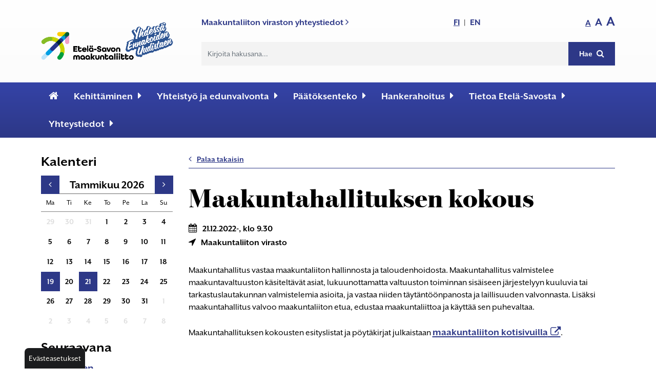

--- FILE ---
content_type: text/html; charset=utf-8
request_url: https://www.esavo.fi/kaikki-tapahtumat/maakuntahallituksen-kokous-13
body_size: 20792
content:
<!DOCTYPE html>
<html lang="fi">
<head>

	<!-- Basic -->
	<meta charset="utf-8">

	<title>Maakuntahallituksen kokous - Etelä-Savon Maakuntaliitto</title>
	<meta name="title" content="Maakuntahallituksen kokous">
	<meta property="og:title" content="Maakuntahallituksen kokous" />
	<meta name="author" content="Etelä-Savon Maakuntaliitto">

	<meta http-equiv="X-UA-Compatible" content="IE=edge">

	<!-- Favicon -->
    <link rel="apple-touch-icon" sizes="180x180" href="/resources/images/apple-touch-icon.png">
    <link rel="icon" type="image/png" sizes="32x32" href="/resources/images/favicon-32x32.png">
    <link rel="icon" type="image/png" sizes="16x16" href="/resources/images/favicon-16x16.png">
    <link rel="manifest" href="/resources/images/site.webmanifest">
    <link rel="mask-icon" href="/resources/images/safari-pinned-tab.svg" color="#2d3887">
    <link rel="shortcut icon" href="/resources/images/favicon.ico">
    <meta name="msapplication-TileColor" content="#2b5797">
    <meta name="msapplication-config" content="/resources/images/browserconfig.xml">
    <meta name="theme-color" content="#ffffff">

	<!-- Mobile Metas -->
	<meta name="viewport" content="width=device-width, initial-scale=1, shrink-to-fit=no">

	<!-- Web Fonts  -->
	<link href="//fonts.googleapis.com/css?family=Lato:regular,700|Montserrat:300,regular,500,600,700|Kode+Mono:regular,700|Mulish:300,regular,700" rel="stylesheet" type="text/css">
	<link rel="stylesheet" href="https://cdn.jsdelivr.net/npm/bootstrap-icons@1.11.3/font/bootstrap-icons.min.css">

	<!-- CSS -->
<link rel="stylesheet" href="/resources/styles/dist/combined-alasivueimurupolkua-3bb5dba2ff5787905ba3923612078fe9.min.css">
	<link rel="stylesheet" href="/resources/styles/dist/modules.css">
	<link rel="stylesheet" href="https://use.typekit.net/sss3bjq.css">

    <!-- Head Libs -->
    <script src="/resources/vendor/jquery/jquery.js"></script>
	<script src="/resources/vendor/modernizr/modernizr.js"></script>

	

    <meta name="twitter:card" content="summary_large_image"></meta>
		<meta property="og:image" content="https://www.esavo.fi/resources/public//Kuvituskuvat/esavo_somejako.png" />

<script type="text/javascript">
function bonsaitAfterCookies() {
try {(function(w,d,s,l,i){w[l]=w[l]||[];w[l].push({'gtm.start':
    new Date().getTime(),event:'gtm.js'});var f=d.getElementsByTagName(s)[0],
    j=d.createElement(s),dl=l!='dataLayer'?'&l='+l:'';j.async=true;j.src=
    'https://www.googletagmanager.com/gtm.js?id='+i+dl;f.parentNode.insertBefore(j,f);
    })(window,document,'script','dataLayer','GTM-5SCQJLF');} catch (error) {}}</script>
<link href="/public/share/cookieconsent_v3/cookieconsent.css?v=1769399262543" rel="stylesheet" type="text/css" media="screen" />
<script type="text/javascript" src="/public/share/cookieconsent_v3/cookieconsent.umd.js?v=1769399262543"></script>
<script type="text/javascript">
$(document).ready(function() {		var cookiebtn = $('<div class="cookie-preference-btn" type="button" role="button" data-cc="show-preferencesModal">Evästeasetukset</div>');	$("body").append(cookiebtn);	CookieConsent.run({		categories: {			necessary: {				enabled: true,				readOnly: true			},			analytics: {				enabled: false,				readOnly: false			},			advertisement: {				enabled: false,				readOnly: false			}		},		guiOptions: {			consentModal: {				layout: 'box wide',				position: 'bottom left',				equalWeightButtons: true,				flipButtons: true			}		},		onConsent: ({cookie}) => {			if (cookie!=null && cookie.categories.includes('analytics') && cookie.categories.includes('advertisement')) {				bonsaitAfterCookies();			}						if ( typeof bonsaitCookieOnConsent == 'function' ) { 				bonsaitCookieOnConsent(cookie);			}    	},		onChange: ({cookie, changedCategories, changedServices}) => {			if (cookie!=null && cookie.categories.includes('analytics') && cookie.categories.includes('advertisement')) {				bonsaitAfterCookies();			}						if ( typeof bonsaitCookieOnChange == 'function' ) { 				bonsaitCookieOnChange(cookie, changedCategories, changedServices);			}    	},		language: {			default: 'fi',			translations: {				'fi': {					consentModal: {						title: 'Tämä sivusto käyttää evästeitä',						description: 'Käytämme evästeitä asiakkaidemme palveluun ja palvelumme kehittämiseen. <b>Kuinka saamme käyttää evästeitä?</b>',						acceptAllBtn: 'Hyväksy evästeet',						acceptNecessaryBtn: 'Vain välttämättömät',						showPreferencesBtn: 'Muuta asetuksia'					},					preferencesModal: {						title: 'Muokkaa evästeasetuksia',						acceptAllBtn: 'Salli kaikki',						acceptNecessaryBtn: 'Estä kaikki',						savePreferencesBtn: 'Salli valinta',						closeIconLabel: 'Sulje ikkuna',						sections: [							{								title: 'Tietosuojavalintasi',								description: 'Sivustolla käytetyt evästeet on luokiteltu kategorioihin. Alla voit lukea tietoa jokaisesta kategoriasta ja sallia tai kieltää osan tai kaikki evästeistä.'							},							{								title: 'Pakolliset evästeet',								description: 'Nämä evästeet ovat välttämättömiä verkkosivuston moitteettoman toiminnan kannalta, eikä niitä voida poistaa käytöstä.',								linkedCategory: 'necessary'							},							{								title: 'Tilastointi',								description: 'Tilastointiin tarkoitettuja evästeitä käytetään verkkosivuston kehittämiseen keräämällä ja raportoimalla sivuston käyttöä koskevaa tietoa.',								linkedCategory: 'analytics'							},							{								title: 'Mainonta',								description: 'Mainontaan tarkoitetuja evästeitä käytetään verkkosivuston kävijöiden seuraamiseen, jotta julkaisijat voivat kohdentaa markkinointiaan asiaankuuluvilla ja kiinnostavilla mainoksilla.',								linkedCategory: 'advertisement'							}						]					}				}			}		}	});});</script>


<link id="stylelibraries" href="/admin/contents/stylelibrariescss?v=1769399262543" rel="stylesheet" type="text/css" />

<script type="text/javascript" src="/public/js/api/bonsait-siteapi.js?v=1769399262543"></script>

<script type="text/javascript">
window.addEventListener('load', function() {
Bonsait.collect('setup');
Bonsait.forms('setup');
});
</script>
</head>
<body><!-- Google Tag Manager (noscript) -->
    <noscript><iframe src="https://www.googletagmanager.com/ns.html?id=GTM-5SCQJLF"
    height="0" width="0" style="display:none;visibility:hidden"></iframe></noscript>

    <a href="#sisalto" class="sisalto-linkki" tabindex="1">Suoraan sisältöön</a>


<header id="header" class="" data-plugin-options='{"stickyEnabled": false, "stickyEnableOnBoxed": false, "stickyEnableOnMobile": false, "stickyStartAt": 106, "stickySetTop": "-106px", "stickyChangeLogo": false}'>
    <div class="topheader">
        <div class="container">
            <div class="row">
                <div class="col-lg-3 col-md-4 col-6">
                        <div id="content-data-mainlogo" class="header-logo content-logo logo " data-bonsait-content-id="mainlogo" data-bonsait-content-type="logo">
                            <a title="Etelä-Savon maakuntaliitto - Linkki etusivulle" href="/">
                                <img alt="Etelä-Savon maakuntaliitto logo - Linkki etusivulle" src="/resources/public//Logot/Etela-savon-maakuntaliitto_arvot.png">
                            </a>
                        </div>
                </div>
                <div class="col-md-9">
                    <div class="pcpalkki">
                        <div class="ylapalkki">
                            <div class="contact">
                                    <span><a href="/maakuntaliiton-yhteystiedot" title="Yhteystiedot">Maakuntaliiton viraston yhteystiedot <i class="fa fa-angle-right"></i></a></span>
                            </div>
                            <div class="language">
                                <span class=""><a href="/etusivu" title="Suomenkielinen sivusto" class="valittu">FI</a></span>
                                <span>|</span>
                                <span class=""><a href="/home" title="In English" >EN</a></span>
                            </div>
                            <div class="font">
                                <span class="pieni"><a href="#" class="valittu" id="pieni" title="Normaali teksti" onclick="javascript:fonttiKoko('pieni');return false;">A</a></span>
                                <span class="keski"><a href="#" class="" id="keski" title="Suurennettu teksti" onclick="javascript:fonttiKoko('keski');return false;">A</a></span>
                                <span class="iso"><a href="#" class="" id="iso" title="Suurin teksti" onclick="javascript:fonttiKoko('iso');return false;">A</a></span>
                            </div>
                        </div>
                        <div class="alapalkki">
                            <div class="search">
                                    <form id="searchForm" action="/haku" method="get">
                                    <div class="input-group">
                                            <input type="text" class="form-control" name="querystr" id="q" aria-label="Hakukenttä" placeholder="Kirjoita hakusana..." required>
                                            <span class="input-group-btn">
                                                <button class="btn btn-esavo" type="submit">Hae <i class="fa fa-search"></i></button>
                                            </span>
                                    </div>
                                </form>
                            </div>
                        </div>
                    </div>
                </div>
            </div>
        </div>
    </div>
    <div id="navigointi" class="navigointi">
        <div class="container d-flex flex-lg-column flex-row justify-content-end">
            <div class="nav-container">
                <div class="header-nav-mobile-btn">
                    <div id="content-data-mobile-button" class="content-menu menu-mobile-button " style="" data-bonsait-content-id="mobile-button" data-bonsait-content-clazzprefix=""   data-bonsait-content-type="menu" data-bonsait-styleclazz-id="" data-styles-clazz="" data-styles-position="" data-styles-background="" data-styles-typography="" data-styles-boxshadow="" data-styles-border="" data-styles-effect=""><button class="hamburger hamburger--squeeze" aria-label="Valikko" type="button" data-toggle="collapse" data-target=".header-nav-mobile">
  <span class="hamburger-box">
    <span class="hamburger-inner"></span>
  </span>
</button></div>
                </div>
                <div class="header-nav-main">
                    <div id="content-data-list-esavo" class="content-menu menu-list-esavo " style="" data-bonsait-content-id="list-esavo" data-bonsait-content-clazzprefix=""   data-bonsait-content-type="menu" data-bonsait-styleclazz-id="" data-styles-clazz="" data-styles-position="" data-styles-background="" data-styles-typography="" data-styles-boxshadow="" data-styles-border="" data-styles-effect="">
<div class="header-nav-main  noborder effect-fade">
	<nav class="container">
		<ul class="nav nav-pills" id="mainNav">
            <li>    
                    <a aria-label="Etusivu" class="koti-ikoni" href="/etusivu">
                        <i class="fa fa-home"></i>
                    </a>
            </li>
 
  		
		<li class="">
            
            
			
			
			<a class="" href="/etusivu" target="" >Etusivu</a>
		</li>
  
  		
		<li class="dropdown">
            
            
			
			
			<a class="dropdown-toggle" href="#" target="" data-toggle="dropdown" data-display="static" aria-haspopup="true" aria-expanded="false">Kehittäminen</a>
			
            
			<ul class="dropdown-menu">
                <li class="headlink">
                    <a class="dropdown-toggle" href="/maakunnan-kehittaminen">Kehittäminen</a>
                </li>
		
		<li class="">
            
            
			
			
			<a class="" href="/maakuntastrategia" target="" >Maakuntastrategia</a>
		</li>
		
		<li class="">
            
            
			
			
			<a class="" href="/maakuntaohjelma" target="" >Maakuntaohjelma</a>
		</li>
		
		<li class="">
            
            
			
			
			<a class="" href="/alykkaan-erikoistumisen-strategia-ja-klusterit" target="" >ÄES ja klusterit</a>
		</li>
		
		<li class="dropdown">
            
            
			
			
			<a class="dropdown-toggle" href="/maakuntakaavoitus" target="" >Maakuntakaava</a>
			
            
			<ul class="dropdown-menu">
                <li class="headlink">
                    <a class="dropdown-toggle" href="/maakuntakaavoitus">Maakuntakaava</a>
                </li>
		
		<li class="">
            
            
			
			
			<a class="" href="/maakuntakaavojen-yhdistelma" target="" >Maakuntakaavojen yhdistelmä</a>
		</li>
		
		<li class="">
            
            
			
			
			<a class="" href="/etela-savon-maakuntakaava-2010" target="" >Etelä-Savon maakuntakaava 2010</a>
		</li>
		
		<li class="">
            
            
			
			
			<a class="" href="/etela-savon-1.-vaihemaakuntakaava" target="" >Etelä-Savon 1. vaihemaakuntakaava</a>
		</li>
		
		<li class="">
            
            
			
			
			<a class="" href="/etela-savon-2.-vaihemaakuntakaava" target="" >Etelä-Savon 2. vaihemaakuntakaava</a>
		</li>
		
		<li class="">
            
            
			
			
			<a class="" href="/maakuntakaavojen" target="" >Maakuntakaavojen tausta-aineistoja</a>
		</li>
		
		<li class="dropdown">
            
            
			
			
			<a class="dropdown-toggle" href="/vaihekaava3" target="" >Etelä-Savon 3. vaihemaakuntakaava</a>
			
            
			<ul class="dropdown-menu">
                <li class="headlink">
                    <a class="dropdown-toggle" href="/vaihekaava3">Etelä-Savon 3. vaihemaakuntakaava</a>
                </li>
		
		<li class="dropdown">
            
            
			
			
			<a class="dropdown-toggle" href="/kaavanvaiheet" target="" >Kaavan vaiheet</a>
			
            
			<ul class="dropdown-menu">
                <li class="headlink">
                    <a class="dropdown-toggle" href="/kaavanvaiheet">Kaavan vaiheet</a>
                </li>
		
		<li class="">
            
            
			
			
			<a class="" href="/osallistumis--ja-arviointisuunnitelma" target="" >Osallistumis- ja arviointisuunnitelma</a>
		</li>
			</ul>
		</li>
		
		<li class="">
            
            
			
			
			<a class="" href="/tausta-aineistot" target="" >Tausta-aineistot</a>
		</li>
			</ul>
		</li>
		
		<li class="">
            
            
			
			
			<a class="" href="/vaihekaava4" target="" >Etelä-Savon 4. vaihemaakuntakaava</a>
		</li>
			</ul>
		</li>
		
		<li class="dropdown">
            
            
			
			
			<a class="dropdown-toggle" href="/liikennejarjestelmasuunnitelma" target="" >Liikennejärjestelmäsuunnitelma</a>
			
            
			<ul class="dropdown-menu">
                <li class="headlink">
                    <a class="dropdown-toggle" href="/liikennejarjestelmasuunnitelma">Liikennejärjestelmäsuunnitelma</a>
                </li>
		
		<li class="">
            
            
			
			
			<a class="" href="/liikennejarjestelmaselvitykset" target="" >Selvityksiä ja aineistoja</a>
		</li>
			</ul>
		</li>
		
		<li class="dropdown">
            
            
			
			
			<a class="dropdown-toggle" href="/kehittamistoiminta" target="" >Kehittämistoiminta</a>
			
            
			<ul class="dropdown-menu">
                <li class="headlink">
                    <a class="dropdown-toggle" href="/kehittamistoiminta">Kehittämistoiminta</a>
                </li>
		
		<li class="">
            
            
			
			
			<a class="" href="/hyvinvointi" target="" >Hyvinvointi</a>
		</li>
		
		<li class="">
            
            
			
			
			<a class="" href="/elinkeinopolitiikka" target="" >Elinkeinopolitiikka</a>
		</li>
		
		<li class="dropdown">
            
            
			
			
			<a class="dropdown-toggle" href="/kulttuuri" target="" >Kulttuuri</a>
			
            
			<ul class="dropdown-menu">
                <li class="headlink">
                    <a class="dropdown-toggle" href="/kulttuuri">Kulttuuri</a>
                </li>
		
		<li class="">
            
            
			
			
			<a class="" href="/ohjelmatyo" target="" >Ohjelmatyö</a>
		</li>
		
		<li class="">
            
            
			
			
			<a class="" href="/kulttuuri-ja-luovien-alojen-tyoryhma" target="" >Kulttuuri- ja luovien alojen työryhmä</a>
		</li>
		
		<li class="">
            
            
			
			
			<a class="" href="/verkostot-ja-yhteistyo" target="" >Verkostot ja yhteistyö</a>
		</li>
		
		<li class="">
            
            
			
			
			<a class="" href="/hanketoiminta-1" target="" >Alueelliset kulttuurihankkeet</a>
		</li>
		
		<li class="">
            
            
			
			
			<a class="" href="/rahoitusmahdollisuuksia" target="" >Rahoitusmahdollisuuksia</a>
		</li>
		
		<li class="">
            
            
			
			
			<a class="" href="/tietoa-kulttuurista" target="" >Tietoa kulttuurista</a>
		</li>
		
		<li class="">
            
            
			
			
			<a class="" href="/kulttuuripankki" target="" >Kulttuuripankki</a>
		</li>
			</ul>
		</li>
		
		<li class="">
            
            
			
			
			<a class="" href="/liikennejarjestelma" target="" >Liikennejärjestelmä</a>
		</li>
		
		<li class="">
            
            
			
			
			<a class="" href="/luonnon-ja-kulttuuriymparisto" target="" >Luonnon- ja kulttuuriympäristö</a>
		</li>
		
		<li class="">
            
            
			
			
			<a class="" href="/matkailu-ja-vapaa-aika" target="" >Matkailu ja vapaa-aika</a>
		</li>
		
		<li class="">
            
            
			
			
			<a class="" href="/osaaminen-ja-innovaatiot" target="" >Osaaminen ja innovaatiot</a>
		</li>
			</ul>
		</li>
		
		<li class="dropdown">
            
            
			
			
			<a class="dropdown-toggle" href="/hanketoiminta" target="" >Hanketoiminta</a>
			
            
			<ul class="dropdown-menu">
                <li class="headlink">
                    <a class="dropdown-toggle" href="/hanketoiminta">Hanketoiminta</a>
                </li>
		
		<li class="dropdown">
            
            
			
			
			<a class="dropdown-toggle" href="/nykyiset-hankkeet" target="" >Nykyiset hankkeet</a>
			
            
			<ul class="dropdown-menu">
                <li class="headlink">
                    <a class="dropdown-toggle" href="/nykyiset-hankkeet">Nykyiset hankkeet</a>
                </li>
		
		<li class="">
            
            
			
			
			<a class="" href="/european-region-of-gastronomy-saimaa-management-project-2023-2025-" target="" >European Region of Gastronomy Saimaa Management Project 2023-2025 </a>
		</li>
		
		<li class="dropdown">
            
            
			
			
			<a class="dropdown-toggle" href="/casper" target="" >CASPER - Citizen Activation in Shrinking rural areas for Place-based policies to Enhance Resilience</a>
			
            
			<ul class="dropdown-menu">
                <li class="headlink">
                    <a class="dropdown-toggle" href="/casper">CASPER - Citizen Activation in Shrinking rural areas for Place-based policies to Enhance Resilience</a>
                </li>
		
		<li class="">
            
            
			
			
			<a class="" href="/aineistoja" target="" >CASPER-hankkeen viestintäaineistoja</a>
		</li>
			</ul>
		</li>
		
		<li class="">
            
            
			
			
			<a class="" href="/kulttuuri-itaa-–-kuntien-kulttuuritoiminnan-kehittamistehtava-ita-suomessa" target="" >Kulttuuri Itää – Kuntien kulttuuritoiminnan kehittämistehtävä Itä-Suomessa</a>
		</li>
		
		<li class="">
            
            
			
			
			<a class="" href="/tki-tiekartan-koordinaatiohanke" target="" >TKI-tiekartan koordinaatiohanke</a>
		</li>
		
		<li class="">
            
            
			
			
			<a class="" href="/reward" target="" >REWARD - Retaining and attracting knowledge workers and skills for regional development</a>
		</li>
			</ul>
		</li>
		
		<li class="dropdown">
            
            
			
			
			<a class="dropdown-toggle" href="/paattyneet-hankkeet" target="" >Päättyneet hankkeet</a>
			
            
			<ul class="dropdown-menu">
                <li class="headlink">
                    <a class="dropdown-toggle" href="/paattyneet-hankkeet">Päättyneet hankkeet</a>
                </li>
		
		<li class="">
            
            
			
			
			<a class="" href="/esavoennakoi-360" target="" >Esavoennakoi 360°</a>
		</li>
		
		<li class="">
            
            
			
			
			<a class="" href="/sydan-saimaalla--etela-savon-maine-ja-tunnettuus" target="" >Sydän Saimaalla - Etelä-Savon maakunnan maine ja tunnettuus</a>
		</li>
		
		<li class="">
            
            
			
			
			<a class="" href="/emc2" target="" >E=mc2  - Nuorten osallisuudesta energiaa Etelä-Savoon</a>
		</li>
		
		<li class="">
            
            
			
			
			<a class="" href="/punos" target="" >Punos - Osaamisen verkostot ja toimintatapojen kehittäminen Etelä-Savossa</a>
		</li>
		
		<li class="">
            
            
			
			
			<a class="" href="/jarjestojen-aani-maakunnan-kehittamisessa" target="" >Järjestöjen ääni mukaan maakunnan kehittämiseen</a>
		</li>
		
		<li class="dropdown">
            
            
			
			
			<a class="dropdown-toggle" href="/kulttuuritoiminta" target="" >AKKU- Alueellinen kuntien kulttuuritoiminnan kehittäminen Etelä-Savossa</a>
			
            
			<ul class="dropdown-menu">
                <li class="headlink">
                    <a class="dropdown-toggle" href="/kulttuuritoiminta">AKKU- Alueellinen kuntien kulttuuritoiminnan kehittäminen Etelä-Savossa</a>
                </li>
		
		<li class="dropdown">
            
            
			
			
			<a class="dropdown-toggle" href="/vetehiset" target="" >Vetehiset</a>
			
            
			<ul class="dropdown-menu">
                <li class="headlink">
                    <a class="dropdown-toggle" href="/vetehiset">Vetehiset</a>
                </li>
		
		<li class="">
            
            
			
			
			<a class="" href="/syksy2021" target="" >Syksy2021</a>
		</li>
		
		<li class="">
            
            
			
			
			<a class="" href="/talvi2022" target="" >Talvi2022</a>
		</li>
		
		<li class="">
            
            
			
			
			<a class="" href="/kevat2022" target="" >Kevät2022</a>
		</li>
		
		<li class="">
            
            
			
			
			<a class="" href="/kesa2022" target="" >Kesä2022</a>
		</li>
		
		<li class="">
            
            
			
			
			<a class="" href="/vetehiset-info" target="" >Info</a>
		</li>
		
		<li class="">
            
            
			
			
			<a class="" href="/vetehiset-ohjelma" target="" >Ohjelma</a>
		</li>
			</ul>
		</li>
			</ul>
		</li>
		
		<li class="">
            
            
			
			
			<a class="" href="/clusters" target="" >Building Clusters, Ecosystem Collaboration and RIS3 Communication in South Savo</a>
		</li>
		
		<li class="">
            
            
			
			
			<a class="" href="/ilmastotyo" target="" >Ilmastotyön tukeminen Etelä-Savon kunnissa</a>
		</li>
		
		<li class="">
            
            
			
			
			<a class="" href="/tuulivoima-selvitys" target="" >Tuulivoima-selvitys</a>
		</li>
		
		<li class="">
            
            
			
			
			<a class="" href="/erg-hanke" target="" >European Region of Gastronomy Saimaa Management Project 2022–2023</a>
		</li>
		
		<li class="">
            
            
			
			
			<a class="" href="/tki-tiekartta-1" target="" >Etelä-Savon TKI-tiekartta 2030</a>
		</li>
			</ul>
		</li>
			</ul>
		</li>
			</ul>
		</li>
  
  		
		<li class="dropdown">
            
            
			
			
			<a class="dropdown-toggle" href="#" target="" data-toggle="dropdown" data-display="static" aria-haspopup="true" aria-expanded="false">Yhteistyö ja edunvalvonta</a>
			
            
			<ul class="dropdown-menu">
                <li class="headlink">
                    <a class="dropdown-toggle" href="/yhteistyo">Yhteistyö ja edunvalvonta</a>
                </li>
		
		<li class="">
            
            
			
			
			<a class="" href="/kansainvalinen-yhteistyo" target="" >Kansainvälinen yhteistyö</a>
		</li>
		
		<li class="dropdown">
            
            
			
			
			<a class="dropdown-toggle" href="/ita-ja-pohjois-suomi-yhteistyo" target="" >Itä- ja Pohjois-Suomen yhteistyö</a>
			
            
			<ul class="dropdown-menu">
                <li class="headlink">
                    <a class="dropdown-toggle" href="/ita-ja-pohjois-suomi-yhteistyo">Itä- ja Pohjois-Suomen yhteistyö</a>
                </li>
		
		<li class="">
            
            
			
			
			<a class="" href="/ita-ja-pohjois-suomi-lukuina" target="" >Itä- ja Pohjois-Suomi lukuina</a>
		</li>
			</ul>
		</li>
		
		<li class="">
            
            
			
			
			<a class="" href="/itasuomalainen-yhteistyo" target="" >Itäsuomalainen yhteistyö</a>
		</li>
		
		<li class="dropdown">
            
            
			
			
			<a class="dropdown-toggle" href="/etela-savon-kunnat" target="" >Etelä-Savon kunnat</a>
			
            
			<ul class="dropdown-menu">
                <li class="headlink">
                    <a class="dropdown-toggle" href="/etela-savon-kunnat">Etelä-Savon kunnat</a>
                </li>
		
		<li class="">
            
            
			
			
			<a class="" href="/kunnallisasiain-tyoryhma" target="" >Kunnallisasiain työryhmä</a>
		</li>
		
		<li class="">
            
            
			
			
			<a class="" href="/enonkoski" target="" >Enonkoski</a>
		</li>
		
		<li class="">
            
            
			
			
			<a class="" href="/hirvensalmi" target="" >Hirvensalmi</a>
		</li>
		
		<li class="">
            
            
			
			
			<a class="" href="/juva" target="" >Juva</a>
		</li>
		
		<li class="">
            
            
			
			
			<a class="" href="/kangasniemi" target="" >Kangasniemi</a>
		</li>
		
		<li class="">
            
            
			
			
			<a class="" href="/mikkeli" target="" >Mikkeli</a>
		</li>
		
		<li class="">
            
            
			
			
			<a class="" href="/mantyharju" target="" >Mäntyharju</a>
		</li>
		
		<li class="">
            
            
			
			
			<a class="" href="/pieksamaki" target="" >Pieksämäki</a>
		</li>
		
		<li class="">
            
            
			
			
			<a class="" href="/puumala" target="" >Puumala</a>
		</li>
		
		<li class="">
            
            
			
			
			<a class="" href="/rantasalmi" target="" >Rantasalmi</a>
		</li>
		
		<li class="">
            
            
			
			
			<a class="" href="/savonlinna" target="" >Savonlinna</a>
		</li>
		
		<li class="">
            
            
			
			
			<a class="" href="/sulkava" target="" >Sulkava</a>
		</li>
			</ul>
		</li>
		
		<li class="">
            
            
			
			
			<a class="" href="/dosaimaa" target="" >D.O. Saimaa laatu- ja alkuperämerkki</a>
		</li>
		
		<li class="">
            
            
			
			
			<a class="" href="/etela-savon-valtuuskunta" target="" >Etelä-Savon valtuuskunta</a>
		</li>
		
		<li class="dropdown">
            
            
			
			
			<a class="dropdown-toggle" href="/osallisuus" target="" >Osallisuus Etelä-Savossa</a>
			
            
			<ul class="dropdown-menu">
                <li class="headlink">
                    <a class="dropdown-toggle" href="/osallisuus">Osallisuus Etelä-Savossa</a>
                </li>
		
		<li class="">
            
            
			
			
			<a class="" href="/nuoret" target="" >Nuorten ääni</a>
		</li>
		
		<li class="dropdown">
            
            
			
			
			<a class="dropdown-toggle" href="/jarjestot" target="" >Järjestöjen ääni</a>
			
            
			<ul class="dropdown-menu">
                <li class="headlink">
                    <a class="dropdown-toggle" href="/jarjestot">Järjestöjen ääni</a>
                </li>
		
		<li class="">
            
            
			
			
			<a class="" href="/yhdistykset-etela-savossa" target="" >Löydä yhdistykset Etelä-Savossa</a>
		</li>
		
		<li class="dropdown">
            
            
			
			
			<a class="dropdown-toggle" href="/yhes" target="" >Järjestöneuvottelukunta YhES - Yhdistykset Etelä-Savossa</a>
			
            
			<ul class="dropdown-menu">
                <li class="headlink">
                    <a class="dropdown-toggle" href="/yhes">Järjestöneuvottelukunta YhES - Yhdistykset Etelä-Savossa</a>
                </li>
		
		<li class="">
            
            
			
			
			<a class="" href="/yhes-yhteystiedot" target="" >YhES - Yhteystiedot</a>
		</li>
		
		<li class="">
            
            
			
			
			<a class="" href="/yhes-poytakirjat" target="" >YhES - Pöytäkirjat</a>
		</li>
			</ul>
		</li>
			</ul>
		</li>
		
		<li class="">
            
            
			
			
			<a class="" href="/osallisuus-tapahtumat" target="" >Tapahtumat, materiaalit ja logot</a>
		</li>
		
		<li class="">
            
            
			
			
			<a class="" href="/osallisuusblogi1" target="" >Osallisuusblogi</a>
		</li>
			</ul>
		</li>
		
		<li class="">
            
            
			
			
			<a class="" href="/ED" target="" >EUROPE DIRECT Etelä-Savo</a>
		</li>
			</ul>
		</li>
  
  		
		<li class="dropdown">
            
            
			
			
			<a class="dropdown-toggle" href="#" target="" data-toggle="dropdown" data-display="static" aria-haspopup="true" aria-expanded="false">Päätöksenteko</a>
			
            
			<ul class="dropdown-menu">
                <li class="headlink">
                    <a class="dropdown-toggle" href="/paatoksenteko">Päätöksenteko</a>
                </li>
		
		<li class="">
            
            
			
			
			<a class="" href="/esityslistat-ja-poytakirjat" target="" >Esityslistat ja pöytäkirjat</a>
		</li>
		
		<li class="">
            
            
			
			
			<a class="" href="/maakuntahallitus" target="" >Maakuntahallitus </a>
		</li>
		
		<li class="">
            
            
			
			
			<a class="" href="/maakuntavaltuusto" target="" >Maakuntavaltuusto </a>
		</li>
		
		<li class="">
            
            
			
			
			<a class="" href="/maakunnan-yhteistyoryhma" target="" >Maakunnan yhteistyöryhmä </a>
		</li>
		
		<li class="">
            
            
			
			
			<a class="" href="/tyojaosto" target="" >Maakuntahallituksen työjaosto</a>
		</li>
		
		<li class="">
            
            
			
			
			<a class="" href="/tarkastuslautakunta" target="" >Tarkastuslautakunta</a>
		</li>
		
		<li class="">
            
            
			
			
			<a class="" href="/sidonnaisuudet" target="" >Sidonnaisuudet</a>
		</li>
		
		<li class="">
            
            
			
			
			<a class="" href="/viranhaltijapaatokset" target="" >Viranhaltijapäätökset</a>
		</li>
		
		<li class="">
            
            
			
			
			<a class="" href="/avoimet-tyopaikat" target="" >Avoimet työpaikat</a>
		</li>
		
		<li class="">
            
            
			
			
			<a class="" href="/kannanotot-ja-lausunnot" target="" >Kannanotot ja lausunnot</a>
		</li>
			</ul>
		</li>
  
  		
		<li class="dropdown">
            
            
			
			
			<a class="dropdown-toggle" href="#" target="" data-toggle="dropdown" data-display="static" aria-haspopup="true" aria-expanded="false">Hankerahoitus</a>
			
            
			<ul class="dropdown-menu">
                <li class="headlink">
                    <a class="dropdown-toggle" href="/hankerahoitus">Hankerahoitus</a>
                </li>
		
		<li class="">
            
            
			
			
			<a class="" href="/haettavissa-nyt" target="" >Haettavissa nyt</a>
		</li>
		
		<li class="dropdown">
            
            
			
			
			<a class="dropdown-toggle" href="/rakennerahastot" target="" >Rakennerahastot</a>
			
            
			<ul class="dropdown-menu">
                <li class="headlink">
                    <a class="dropdown-toggle" href="/rakennerahastot">Rakennerahastot</a>
                </li>
		
		<li class="">
            
            
			
			
			<a class="" href="/uudistuva-ja-osaava-suomi--ohjelma-2021-27" target="" >Uusi ohjelmakausi 2021-2027</a>
		</li>
		
		<li class="">
            
            
			
			
			<a class="" href="/kestavaa-kasvua-ja-tyota--ohjelma-2014-2020" target="" >Ohjelmakausi 2014-2020</a>
		</li>
		
		<li class="">
            
            
			
			
			<a class="" href="/jtf--rahasto-ja-etela-savon-oikeudenmukaisen-siirtyman-suunnitelma" target="" >JTF-rahasto ja Etelä-Savon oikeudenmukaisen siirtymän suunnitelma</a>
		</li>
			</ul>
		</li>
		
		<li class="">
            
            
			
			
			<a class="" href="/cbc-2014-2020" target="" >Kv-rahoitus</a>
		</li>
		
		<li class="dropdown">
            
            
			
			
			<a class="dropdown-toggle" href="/omaehtoinen-maararaha" target="" >Kansallinen rahoitus</a>
			
            
			<ul class="dropdown-menu">
                <li class="headlink">
                    <a class="dropdown-toggle" href="/omaehtoinen-maararaha">Kansallinen rahoitus</a>
                </li>
		
		<li class="">
            
            
			
			
			<a class="" href="/akke-2020-2021" target="" >AKKE 2020-2021</a>
		</li>
		
		<li class="">
            
            
			
			
			<a class="" href="/akke-2022" target="" >AKKE 2022</a>
		</li>
		
		<li class="">
            
            
			
			
			<a class="" href="/aiko-ja-mokra-rahoitukset" target="" >AIKO ja MOKRA-rahoitukset</a>
		</li>
		
		<li class="">
            
            
			
			
			<a class="" href="/akke-2023" target="" >AKKE 2023</a>
		</li>
		
		<li class="">
            
            
			
			
			<a class="" href="/akke-Itäisen Suomen kestävän matkailun kasvuohjelma" target="" >AKKE Itäisen Suomen kestävän matkailun kasvuohjelma</a>
		</li>
			</ul>
		</li>
		
		<li class="">
            
            
			
			
			<a class="" href="/alueiden-matkailuelinkeino" target="" >Alueiden matkailuelinkeinon elpymistä edistävät kehittämishankkeet</a>
		</li>
		
		<li class="">
            
            
			
			
			<a class="" href="/materiaalipankki-1" target="" >Materiaalipankki</a>
		</li>
			</ul>
		</li>
  
  		
		<li class="dropdown">
            
            
			
			
			<a class="dropdown-toggle" href="#" target="" data-toggle="dropdown" data-display="static" aria-haspopup="true" aria-expanded="false">Tietoa Etelä-Savosta</a>
			
            
			<ul class="dropdown-menu">
                <li class="headlink">
                    <a class="dropdown-toggle" href="/tietopalvelu">Tietoa Etelä-Savosta</a>
                </li>
		
		<li class="">
            
            
			
			
			<a class="" href="/tilastot" target="" >Tilastot</a>
		</li>
		
		<li class="">
            
            
			
			
			<a class="" href="/julkaisut" target="" >Julkaisut</a>
		</li>
		
		<li class="">
            
            
			
			
			<a class="" href="/tiedotteet-ja-uutiset" target="" >Tiedotteet ja uutiset</a>
		</li>
		
		<li class="">
            
            
			
			
			<a class="" href="/tapahtumat" target="" >Tapahtumat</a>
		</li>
		
		<li class="">
            
            
			
			
			<a class="" href="/paamajasymposium" target="" >Päämajasymposium</a>
		</li>
		
		<li class="dropdown">
            
            
			
			
			<a class="dropdown-toggle" href="/aineistot-medialle" target="" >Aineistot</a>
			
            
			<ul class="dropdown-menu">
                <li class="headlink">
                    <a class="dropdown-toggle" href="/aineistot-medialle">Aineistot</a>
                </li>
		
		<li class="">
            
            
			
			
			<a class="" href="/logot-ja-graafinen-ohjeisto" target="" >Logot ja graafinen ohjeisto</a>
		</li>
		
		<li class="">
            
            
			
			
			<a class="" href="/maakuntatunnukset" target="" >Maakuntatunnukset</a>
		</li>
		
		<li class="">
            
            
			
			
			<a class="" href="/osallisuusilme" target="" >Maakunnan osallisuusilme</a>
		</li>
			</ul>
		</li>
		
		<li class="">
            
            
			
			
			<a class="" href="/parhaat" target="" >Etelä-Savon parhaat -palkinto</a>
		</li>
		
		<li class="dropdown">
            
            
			
			
			<a class="dropdown-toggle" href="/maakuntablogi" target="" >Maakuntablogi</a>
			
            
			<ul class="dropdown-menu">
                <li class="headlink">
                    <a class="dropdown-toggle" href="/maakuntablogi">Maakuntablogi</a>
                </li>
		
		<li class="">
            
            
			
			
			<a class="" href="/maakuntajohtajan-blogi" target="" >Maakuntajohtajan blogi</a>
		</li>
		
		<li class="">
            
            
			
			
			<a class="" href="/aluekehitysblogi" target="" >Aluekehitysblogi</a>
		</li>
		
		<li class="">
            
            
			
			
			<a class="" href="/kulttuuriblogi" target="" >Kulttuuriblogi</a>
		</li>
		
		<li class="">
            
            
			
			
			<a class="" href="/matkailublogi" target="" >Matkailublogi</a>
		</li>
		
		<li class="">
            
            
			
			
			<a class="" href="/osallisuusblogi" target="" >Osallisuusblogi</a>
		</li>
		
		<li class="">
            
            
			
			
			<a class="" href="/tekijat" target="" >Tekijät esiin -blogi</a>
		</li>
		
		<li class="">
            
            
			
			
			<a class="" href="/elinvoimablogi" target="" >Elinvoimablogi</a>
		</li>
			</ul>
		</li>
		
		<li class="">
            
            
			
			
			<a class="" href="/uutiskirje" target="" >Jousi-Uutiskirje</a>
		</li>
		
		<li class="">
            
            
			
			
			<a class="" href="/nimikkonorppa" target="" >Nimikkonorppa</a>
		</li>
		
		<li class="dropdown">
            
            
			
			
			<a class="dropdown-toggle" href="/maakuntajohtaja" target="" >Maakuntajohtaja</a>
			
            
			<ul class="dropdown-menu">
                <li class="headlink">
                    <a class="dropdown-toggle" href="/maakuntajohtaja">Maakuntajohtaja</a>
                </li>
		
		<li class="">
            
            
			
			
			<a class="" href="/maakuntajohtaja-kuvat" target="" >Maakuntajohtaja kuvat</a>
		</li>
			</ul>
		</li>
		
		<li class="">
            
            
			
			
			<a class="" href="/kirjoituskilpailu" target="" >Kirjoituskilpailu</a>
		</li>
			</ul>
		</li>
  
    
    
    
    
  		
		<li class="dropdown">
            
            
			
			
			<a class="dropdown-toggle" href="#" target="" data-toggle="dropdown" data-display="static" aria-haspopup="true" aria-expanded="false">Yhteystiedot</a>
			
            
			<ul class="dropdown-menu">
                <li class="headlink">
                    <a class="dropdown-toggle" href="/yhteystiedot">Yhteystiedot</a>
                </li>
		
		<li class="">
            
            
			
			
			<a class="" href="/maakuntaliiton-yhteystiedot" target="" >Maakuntaliiton yhteystiedot</a>
		</li>
		
		<li class="">
            
            
			
			
			<a class="" href="/viraston-henkilokunta" target="" >Viraston henkilökunta</a>
		</li>
		
		<li class="">
            
            
			
			
			<a class="" href="/laskutustiedot" target="" >Laskutustiedot</a>
		</li>
			</ul>
		</li>
  
   
		</ul>
	</nav>
</div>

</div>
                </div>
            </div>
        </div>
	</div>
	<div class="mobile-nav-list">
        <div class="container">
            <div class="header-nav-mobile effect-drop collapse">
                <div id="content-data-list-mobile" class="content-menu menu-list-mobile " style="" data-bonsait-content-id="list-mobile" data-bonsait-content-clazzprefix=""   data-bonsait-content-type="menu" data-bonsait-styleclazz-id="" data-styles-clazz="" data-styles-position="" data-styles-background="" data-styles-typography="" data-styles-boxshadow="" data-styles-border="" data-styles-effect="">
<nav>
    <div class="mobiletop">
        <div class="row">
            <div class="col-6">
                <div class="language">
                    <span class=""><a href="#" title="Suomenkielinen sivusto" class="valittu">FI</a></span>
                    <span>|</span>
                    <span class=""><a href="#" title="In English" class="">EN</a></span>
                </div>
            </div>
            <div class="col-6">
                <div class="font">
                    <span class="pieni"><a href="#" class="valittu" id="pienimobile" title="Normaali teksti" onclick="javascript:fonttiKoko('pieni');return false;">A</a></span>
                    <span class="keski"><a href="#" class="" id="keskimobile" title="Suurennettu teksti" onclick="javascript:fonttiKoko('keski');return false;">A</a></span>
                    <span class="iso"><a href="#" class="" id="isomobile" title="Suurin teksti" onclick="javascript:fonttiKoko('iso');return false;">A</a></span>
                </div>
            </div>
            <div class="col-12">
                <div class="search">
                    <form id="searchFormMobile" action="/haku" method="get">
                        <div class="input-group">
                            <input type="text" class="form-control" name="querystr" id="qmobile" aria-label="Hakukenttä" placeholder="Kirjoita hakusana..." required>
                            <span class="input-group-btn">
                                <button class="btn btn-default" type="submit">Hae <i class="fa fa-search"></i></button>
                            </span>
                        </div>
                    </form>
                </div>
            </div>
        </div>
    </div>
	<ul class="nav nav-pills" id="mainNav">
		 
  		<li class="">



                <div class="mobnav-item">
                    <a class="" href="/etusivu" target="">Etusivu</a>
                </div>
		</li>
  
  		<li class="dropdown">



                <div class="mobnav-item">
                    <a class="dropdown-toggle" href="/maakunnan-kehittaminen" target="">Kehittäminen</a>
                </div>
                <ul class="dropdown-menu">
		<li class="">



                <div class="mobnav-item">
                    <a class="" href="/maakuntastrategia" target="">Maakuntastrategia</a>
                </div>
		</li>
		<li class="">



                <div class="mobnav-item">
                    <a class="" href="/maakuntaohjelma" target="">Maakuntaohjelma</a>
                </div>
		</li>
		<li class="">



                <div class="mobnav-item">
                    <a class="" href="/alykkaan-erikoistumisen-strategia-ja-klusterit" target="">ÄES ja klusterit</a>
                </div>
		</li>
		<li class="dropdown">



                <div class="mobnav-item">
                    <a class="dropdown-toggle" href="/maakuntakaavoitus" target="">Maakuntakaava</a>
                </div>
                <ul class="dropdown-menu">
		<li class="">



                <div class="mobnav-item">
                    <a class="" href="/maakuntakaavojen-yhdistelma" target="">Maakuntakaavojen yhdistelmä</a>
                </div>
		</li>
		<li class="">



                <div class="mobnav-item">
                    <a class="" href="/etela-savon-maakuntakaava-2010" target="">Etelä-Savon maakuntakaava 2010</a>
                </div>
		</li>
		<li class="">



                <div class="mobnav-item">
                    <a class="" href="/etela-savon-1.-vaihemaakuntakaava" target="">Etelä-Savon 1. vaihemaakuntakaava</a>
                </div>
		</li>
		<li class="">



                <div class="mobnav-item">
                    <a class="" href="/etela-savon-2.-vaihemaakuntakaava" target="">Etelä-Savon 2. vaihemaakuntakaava</a>
                </div>
		</li>
		<li class="">



                <div class="mobnav-item">
                    <a class="" href="/maakuntakaavojen" target="">Maakuntakaavojen tausta-aineistoja</a>
                </div>
		</li>
		<li class="dropdown">



                <div class="mobnav-item">
                    <a class="dropdown-toggle" href="/vaihekaava3" target="">Etelä-Savon 3. vaihemaakuntakaava</a>
                </div>
                <ul class="dropdown-menu">
		<li class="dropdown">



                <div class="mobnav-item">
                    <a class="dropdown-toggle" href="/kaavanvaiheet" target="">Kaavan vaiheet</a>
                </div>
                <ul class="dropdown-menu">
		<li class="">



                <div class="mobnav-item">
                    <a class="" href="/osallistumis--ja-arviointisuunnitelma" target="">Osallistumis- ja arviointisuunnitelma</a>
                </div>
		</li>
                </ul>
		</li>
		<li class="">



                <div class="mobnav-item">
                    <a class="" href="/tausta-aineistot" target="">Tausta-aineistot</a>
                </div>
		</li>
                </ul>
		</li>
		<li class="">



                <div class="mobnav-item">
                    <a class="" href="/vaihekaava4" target="">Etelä-Savon 4. vaihemaakuntakaava</a>
                </div>
		</li>
                </ul>
		</li>
		<li class="dropdown">



                <div class="mobnav-item">
                    <a class="dropdown-toggle" href="/liikennejarjestelmasuunnitelma" target="">Liikennejärjestelmäsuunnitelma</a>
                </div>
                <ul class="dropdown-menu">
		<li class="">



                <div class="mobnav-item">
                    <a class="" href="/liikennejarjestelmaselvitykset" target="">Selvityksiä ja aineistoja</a>
                </div>
		</li>
                </ul>
		</li>
		<li class="dropdown">



                <div class="mobnav-item">
                    <a class="dropdown-toggle" href="/kehittamistoiminta" target="">Kehittämistoiminta</a>
                </div>
                <ul class="dropdown-menu">
		<li class="">



                <div class="mobnav-item">
                    <a class="" href="/hyvinvointi" target="">Hyvinvointi</a>
                </div>
		</li>
		<li class="">



                <div class="mobnav-item">
                    <a class="" href="/elinkeinopolitiikka" target="">Elinkeinopolitiikka</a>
                </div>
		</li>
		<li class="dropdown">



                <div class="mobnav-item">
                    <a class="dropdown-toggle" href="/kulttuuri" target="">Kulttuuri</a>
                </div>
                <ul class="dropdown-menu">
		<li class="">



                <div class="mobnav-item">
                    <a class="" href="/ohjelmatyo" target="">Ohjelmatyö</a>
                </div>
		</li>
		<li class="">



                <div class="mobnav-item">
                    <a class="" href="/kulttuuri-ja-luovien-alojen-tyoryhma" target="">Kulttuuri- ja luovien alojen työryhmä</a>
                </div>
		</li>
		<li class="">



                <div class="mobnav-item">
                    <a class="" href="/verkostot-ja-yhteistyo" target="">Verkostot ja yhteistyö</a>
                </div>
		</li>
		<li class="">



                <div class="mobnav-item">
                    <a class="" href="/hanketoiminta-1" target="">Alueelliset kulttuurihankkeet</a>
                </div>
		</li>
		<li class="">



                <div class="mobnav-item">
                    <a class="" href="/rahoitusmahdollisuuksia" target="">Rahoitusmahdollisuuksia</a>
                </div>
		</li>
		<li class="">



                <div class="mobnav-item">
                    <a class="" href="/tietoa-kulttuurista" target="">Tietoa kulttuurista</a>
                </div>
		</li>
		<li class="">



                <div class="mobnav-item">
                    <a class="" href="/kulttuuripankki" target="">Kulttuuripankki</a>
                </div>
		</li>
                </ul>
		</li>
		<li class="">



                <div class="mobnav-item">
                    <a class="" href="/liikennejarjestelma" target="">Liikennejärjestelmä</a>
                </div>
		</li>
		<li class="">



                <div class="mobnav-item">
                    <a class="" href="/luonnon-ja-kulttuuriymparisto" target="">Luonnon- ja kulttuuriympäristö</a>
                </div>
		</li>
		<li class="">



                <div class="mobnav-item">
                    <a class="" href="/matkailu-ja-vapaa-aika" target="">Matkailu ja vapaa-aika</a>
                </div>
		</li>
		<li class="">



                <div class="mobnav-item">
                    <a class="" href="/osaaminen-ja-innovaatiot" target="">Osaaminen ja innovaatiot</a>
                </div>
		</li>
                </ul>
		</li>
		<li class="dropdown">



                <div class="mobnav-item">
                    <a class="dropdown-toggle" href="/hanketoiminta" target="">Hanketoiminta</a>
                </div>
                <ul class="dropdown-menu">
		<li class="dropdown">



                <div class="mobnav-item">
                    <a class="dropdown-toggle" href="/nykyiset-hankkeet" target="">Nykyiset hankkeet</a>
                </div>
                <ul class="dropdown-menu">
		<li class="">



                <div class="mobnav-item">
                    <a class="" href="/european-region-of-gastronomy-saimaa-management-project-2023-2025-" target="">European Region of Gastronomy Saimaa Management Project 2023-2025 </a>
                </div>
		</li>
		<li class="dropdown">



                <div class="mobnav-item">
                    <a class="dropdown-toggle" href="/casper" target="">CASPER - Citizen Activation in Shrinking rural areas for Place-based policies to Enhance Resilience</a>
                </div>
                <ul class="dropdown-menu">
		<li class="">



                <div class="mobnav-item">
                    <a class="" href="/aineistoja" target="">CASPER-hankkeen viestintäaineistoja</a>
                </div>
		</li>
                </ul>
		</li>
		<li class="">



                <div class="mobnav-item">
                    <a class="" href="/kulttuuri-itaa-–-kuntien-kulttuuritoiminnan-kehittamistehtava-ita-suomessa" target="">Kulttuuri Itää – Kuntien kulttuuritoiminnan kehittämistehtävä Itä-Suomessa</a>
                </div>
		</li>
		<li class="">



                <div class="mobnav-item">
                    <a class="" href="/tki-tiekartan-koordinaatiohanke" target="">TKI-tiekartan koordinaatiohanke</a>
                </div>
		</li>
		<li class="">



                <div class="mobnav-item">
                    <a class="" href="/reward" target="">REWARD - Retaining and attracting knowledge workers and skills for regional development</a>
                </div>
		</li>
                </ul>
		</li>
		<li class="dropdown">



                <div class="mobnav-item">
                    <a class="dropdown-toggle" href="/paattyneet-hankkeet" target="">Päättyneet hankkeet</a>
                </div>
                <ul class="dropdown-menu">
		<li class="">



                <div class="mobnav-item">
                    <a class="" href="/esavoennakoi-360" target="">Esavoennakoi 360°</a>
                </div>
		</li>
		<li class="">



                <div class="mobnav-item">
                    <a class="" href="/sydan-saimaalla--etela-savon-maine-ja-tunnettuus" target="">Sydän Saimaalla - Etelä-Savon maakunnan maine ja tunnettuus</a>
                </div>
		</li>
		<li class="">



                <div class="mobnav-item">
                    <a class="" href="/emc2" target="">E=mc2  - Nuorten osallisuudesta energiaa Etelä-Savoon</a>
                </div>
		</li>
		<li class="">



                <div class="mobnav-item">
                    <a class="" href="/punos" target="">Punos - Osaamisen verkostot ja toimintatapojen kehittäminen Etelä-Savossa</a>
                </div>
		</li>
		<li class="">



                <div class="mobnav-item">
                    <a class="" href="/jarjestojen-aani-maakunnan-kehittamisessa" target="">Järjestöjen ääni mukaan maakunnan kehittämiseen</a>
                </div>
		</li>
		<li class="dropdown">



                <div class="mobnav-item">
                    <a class="dropdown-toggle" href="/kulttuuritoiminta" target="">AKKU- Alueellinen kuntien kulttuuritoiminnan kehittäminen Etelä-Savossa</a>
                </div>
                <ul class="dropdown-menu">
		<li class="dropdown">



                <div class="mobnav-item">
                    <a class="dropdown-toggle" href="/vetehiset" target="">Vetehiset</a>
                </div>
                <ul class="dropdown-menu">
		<li class="">



                <div class="mobnav-item">
                    <a class="" href="/syksy2021" target="">Syksy2021</a>
                </div>
		</li>
		<li class="">



                <div class="mobnav-item">
                    <a class="" href="/talvi2022" target="">Talvi2022</a>
                </div>
		</li>
		<li class="">



                <div class="mobnav-item">
                    <a class="" href="/kevat2022" target="">Kevät2022</a>
                </div>
		</li>
		<li class="">



                <div class="mobnav-item">
                    <a class="" href="/kesa2022" target="">Kesä2022</a>
                </div>
		</li>
		<li class="">



                <div class="mobnav-item">
                    <a class="" href="/vetehiset-info" target="">Info</a>
                </div>
		</li>
		<li class="">



                <div class="mobnav-item">
                    <a class="" href="/vetehiset-ohjelma" target="">Ohjelma</a>
                </div>
		</li>
                </ul>
		</li>
                </ul>
		</li>
		<li class="">



                <div class="mobnav-item">
                    <a class="" href="/clusters" target="">Building Clusters, Ecosystem Collaboration and RIS3 Communication in South Savo</a>
                </div>
		</li>
		<li class="">



                <div class="mobnav-item">
                    <a class="" href="/ilmastotyo" target="">Ilmastotyön tukeminen Etelä-Savon kunnissa</a>
                </div>
		</li>
		<li class="">



                <div class="mobnav-item">
                    <a class="" href="/tuulivoima-selvitys" target="">Tuulivoima-selvitys</a>
                </div>
		</li>
		<li class="">



                <div class="mobnav-item">
                    <a class="" href="/erg-hanke" target="">European Region of Gastronomy Saimaa Management Project 2022–2023</a>
                </div>
		</li>
		<li class="">



                <div class="mobnav-item">
                    <a class="" href="/tki-tiekartta-1" target="">Etelä-Savon TKI-tiekartta 2030</a>
                </div>
		</li>
                </ul>
		</li>
                </ul>
		</li>
                </ul>
		</li>
  
  		<li class="dropdown">



                <div class="mobnav-item">
                    <a class="dropdown-toggle" href="/yhteistyo" target="">Yhteistyö ja edunvalvonta</a>
                </div>
                <ul class="dropdown-menu">
		<li class="">



                <div class="mobnav-item">
                    <a class="" href="/kansainvalinen-yhteistyo" target="">Kansainvälinen yhteistyö</a>
                </div>
		</li>
		<li class="dropdown">



                <div class="mobnav-item">
                    <a class="dropdown-toggle" href="/ita-ja-pohjois-suomi-yhteistyo" target="">Itä- ja Pohjois-Suomen yhteistyö</a>
                </div>
                <ul class="dropdown-menu">
		<li class="">



                <div class="mobnav-item">
                    <a class="" href="/ita-ja-pohjois-suomi-lukuina" target="">Itä- ja Pohjois-Suomi lukuina</a>
                </div>
		</li>
                </ul>
		</li>
		<li class="">



                <div class="mobnav-item">
                    <a class="" href="/itasuomalainen-yhteistyo" target="">Itäsuomalainen yhteistyö</a>
                </div>
		</li>
		<li class="dropdown">



                <div class="mobnav-item">
                    <a class="dropdown-toggle" href="/etela-savon-kunnat" target="">Etelä-Savon kunnat</a>
                </div>
                <ul class="dropdown-menu">
		<li class="">



                <div class="mobnav-item">
                    <a class="" href="/kunnallisasiain-tyoryhma" target="">Kunnallisasiain työryhmä</a>
                </div>
		</li>
		<li class="">



                <div class="mobnav-item">
                    <a class="" href="/enonkoski" target="">Enonkoski</a>
                </div>
		</li>
		<li class="">



                <div class="mobnav-item">
                    <a class="" href="/hirvensalmi" target="">Hirvensalmi</a>
                </div>
		</li>
		<li class="">



                <div class="mobnav-item">
                    <a class="" href="/juva" target="">Juva</a>
                </div>
		</li>
		<li class="">



                <div class="mobnav-item">
                    <a class="" href="/kangasniemi" target="">Kangasniemi</a>
                </div>
		</li>
		<li class="">



                <div class="mobnav-item">
                    <a class="" href="/mikkeli" target="">Mikkeli</a>
                </div>
		</li>
		<li class="">



                <div class="mobnav-item">
                    <a class="" href="/mantyharju" target="">Mäntyharju</a>
                </div>
		</li>
		<li class="">



                <div class="mobnav-item">
                    <a class="" href="/pieksamaki" target="">Pieksämäki</a>
                </div>
		</li>
		<li class="">



                <div class="mobnav-item">
                    <a class="" href="/puumala" target="">Puumala</a>
                </div>
		</li>
		<li class="">



                <div class="mobnav-item">
                    <a class="" href="/rantasalmi" target="">Rantasalmi</a>
                </div>
		</li>
		<li class="">



                <div class="mobnav-item">
                    <a class="" href="/savonlinna" target="">Savonlinna</a>
                </div>
		</li>
		<li class="">



                <div class="mobnav-item">
                    <a class="" href="/sulkava" target="">Sulkava</a>
                </div>
		</li>
                </ul>
		</li>
		<li class="">



                <div class="mobnav-item">
                    <a class="" href="/dosaimaa" target="">D.O. Saimaa laatu- ja alkuperämerkki</a>
                </div>
		</li>
		<li class="">



                <div class="mobnav-item">
                    <a class="" href="/etela-savon-valtuuskunta" target="">Etelä-Savon valtuuskunta</a>
                </div>
		</li>
		<li class="dropdown">



                <div class="mobnav-item">
                    <a class="dropdown-toggle" href="/osallisuus" target="">Osallisuus Etelä-Savossa</a>
                </div>
                <ul class="dropdown-menu">
		<li class="">



                <div class="mobnav-item">
                    <a class="" href="/nuoret" target="">Nuorten ääni</a>
                </div>
		</li>
		<li class="dropdown">



                <div class="mobnav-item">
                    <a class="dropdown-toggle" href="/jarjestot" target="">Järjestöjen ääni</a>
                </div>
                <ul class="dropdown-menu">
		<li class="">



                <div class="mobnav-item">
                    <a class="" href="/yhdistykset-etela-savossa" target="">Löydä yhdistykset Etelä-Savossa</a>
                </div>
		</li>
		<li class="dropdown">



                <div class="mobnav-item">
                    <a class="dropdown-toggle" href="/yhes" target="">Järjestöneuvottelukunta YhES - Yhdistykset Etelä-Savossa</a>
                </div>
                <ul class="dropdown-menu">
		<li class="">



                <div class="mobnav-item">
                    <a class="" href="/yhes-yhteystiedot" target="">YhES - Yhteystiedot</a>
                </div>
		</li>
		<li class="">



                <div class="mobnav-item">
                    <a class="" href="/yhes-poytakirjat" target="">YhES - Pöytäkirjat</a>
                </div>
		</li>
                </ul>
		</li>
                </ul>
		</li>
		<li class="">



                <div class="mobnav-item">
                    <a class="" href="/osallisuus-tapahtumat" target="">Tapahtumat, materiaalit ja logot</a>
                </div>
		</li>
		<li class="">



                <div class="mobnav-item">
                    <a class="" href="/osallisuusblogi1" target="">Osallisuusblogi</a>
                </div>
		</li>
                </ul>
		</li>
		<li class="">



                <div class="mobnav-item">
                    <a class="" href="/ED" target="">EUROPE DIRECT Etelä-Savo</a>
                </div>
		</li>
                </ul>
		</li>
  
  		<li class="dropdown">



                <div class="mobnav-item">
                    <a class="dropdown-toggle" href="/paatoksenteko" target="">Päätöksenteko</a>
                </div>
                <ul class="dropdown-menu">
		<li class="">



                <div class="mobnav-item">
                    <a class="" href="/esityslistat-ja-poytakirjat" target="">Esityslistat ja pöytäkirjat</a>
                </div>
		</li>
		<li class="">



                <div class="mobnav-item">
                    <a class="" href="/maakuntahallitus" target="">Maakuntahallitus </a>
                </div>
		</li>
		<li class="">



                <div class="mobnav-item">
                    <a class="" href="/maakuntavaltuusto" target="">Maakuntavaltuusto </a>
                </div>
		</li>
		<li class="">



                <div class="mobnav-item">
                    <a class="" href="/maakunnan-yhteistyoryhma" target="">Maakunnan yhteistyöryhmä </a>
                </div>
		</li>
		<li class="">



                <div class="mobnav-item">
                    <a class="" href="/tyojaosto" target="">Maakuntahallituksen työjaosto</a>
                </div>
		</li>
		<li class="">



                <div class="mobnav-item">
                    <a class="" href="/tarkastuslautakunta" target="">Tarkastuslautakunta</a>
                </div>
		</li>
		<li class="">



                <div class="mobnav-item">
                    <a class="" href="/sidonnaisuudet" target="">Sidonnaisuudet</a>
                </div>
		</li>
		<li class="">



                <div class="mobnav-item">
                    <a class="" href="/viranhaltijapaatokset" target="">Viranhaltijapäätökset</a>
                </div>
		</li>
		<li class="">



                <div class="mobnav-item">
                    <a class="" href="/avoimet-tyopaikat" target="">Avoimet työpaikat</a>
                </div>
		</li>
		<li class="">



                <div class="mobnav-item">
                    <a class="" href="/kannanotot-ja-lausunnot" target="">Kannanotot ja lausunnot</a>
                </div>
		</li>
                </ul>
		</li>
  
  		<li class="dropdown">



                <div class="mobnav-item">
                    <a class="dropdown-toggle" href="/hankerahoitus" target="">Hankerahoitus</a>
                </div>
                <ul class="dropdown-menu">
		<li class="">



                <div class="mobnav-item">
                    <a class="" href="/haettavissa-nyt" target="">Haettavissa nyt</a>
                </div>
		</li>
		<li class="dropdown">



                <div class="mobnav-item">
                    <a class="dropdown-toggle" href="/rakennerahastot" target="">Rakennerahastot</a>
                </div>
                <ul class="dropdown-menu">
		<li class="">



                <div class="mobnav-item">
                    <a class="" href="/uudistuva-ja-osaava-suomi--ohjelma-2021-27" target="">Uusi ohjelmakausi 2021-2027</a>
                </div>
		</li>
		<li class="">



                <div class="mobnav-item">
                    <a class="" href="/kestavaa-kasvua-ja-tyota--ohjelma-2014-2020" target="">Ohjelmakausi 2014-2020</a>
                </div>
		</li>
		<li class="">



                <div class="mobnav-item">
                    <a class="" href="/jtf--rahasto-ja-etela-savon-oikeudenmukaisen-siirtyman-suunnitelma" target="">JTF-rahasto ja Etelä-Savon oikeudenmukaisen siirtymän suunnitelma</a>
                </div>
		</li>
                </ul>
		</li>
		<li class="">



                <div class="mobnav-item">
                    <a class="" href="/cbc-2014-2020" target="">Kv-rahoitus</a>
                </div>
		</li>
		<li class="dropdown">



                <div class="mobnav-item">
                    <a class="dropdown-toggle" href="/omaehtoinen-maararaha" target="">Kansallinen rahoitus</a>
                </div>
                <ul class="dropdown-menu">
		<li class="">



                <div class="mobnav-item">
                    <a class="" href="/akke-2020-2021" target="">AKKE 2020-2021</a>
                </div>
		</li>
		<li class="">



                <div class="mobnav-item">
                    <a class="" href="/akke-2022" target="">AKKE 2022</a>
                </div>
		</li>
		<li class="">



                <div class="mobnav-item">
                    <a class="" href="/aiko-ja-mokra-rahoitukset" target="">AIKO ja MOKRA-rahoitukset</a>
                </div>
		</li>
		<li class="">



                <div class="mobnav-item">
                    <a class="" href="/akke-2023" target="">AKKE 2023</a>
                </div>
		</li>
		<li class="">



                <div class="mobnav-item">
                    <a class="" href="/akke-Itäisen Suomen kestävän matkailun kasvuohjelma" target="">AKKE Itäisen Suomen kestävän matkailun kasvuohjelma</a>
                </div>
		</li>
                </ul>
		</li>
		<li class="">



                <div class="mobnav-item">
                    <a class="" href="/alueiden-matkailuelinkeino" target="">Alueiden matkailuelinkeinon elpymistä edistävät kehittämishankkeet</a>
                </div>
		</li>
		<li class="">



                <div class="mobnav-item">
                    <a class="" href="/materiaalipankki-1" target="">Materiaalipankki</a>
                </div>
		</li>
                </ul>
		</li>
  
  		<li class="dropdown">



                <div class="mobnav-item">
                    <a class="dropdown-toggle" href="/tietopalvelu" target="">Tietoa Etelä-Savosta</a>
                </div>
                <ul class="dropdown-menu">
		<li class="">



                <div class="mobnav-item">
                    <a class="" href="/tilastot" target="">Tilastot</a>
                </div>
		</li>
		<li class="">



                <div class="mobnav-item">
                    <a class="" href="/julkaisut" target="">Julkaisut</a>
                </div>
		</li>
		<li class="">



                <div class="mobnav-item">
                    <a class="" href="/tiedotteet-ja-uutiset" target="">Tiedotteet ja uutiset</a>
                </div>
		</li>
		<li class="">



                <div class="mobnav-item">
                    <a class="" href="/tapahtumat" target="">Tapahtumat</a>
                </div>
		</li>
		<li class="">



                <div class="mobnav-item">
                    <a class="" href="/paamajasymposium" target="">Päämajasymposium</a>
                </div>
		</li>
		<li class="dropdown">



                <div class="mobnav-item">
                    <a class="dropdown-toggle" href="/aineistot-medialle" target="">Aineistot</a>
                </div>
                <ul class="dropdown-menu">
		<li class="">



                <div class="mobnav-item">
                    <a class="" href="/logot-ja-graafinen-ohjeisto" target="">Logot ja graafinen ohjeisto</a>
                </div>
		</li>
		<li class="">



                <div class="mobnav-item">
                    <a class="" href="/maakuntatunnukset" target="">Maakuntatunnukset</a>
                </div>
		</li>
		<li class="">



                <div class="mobnav-item">
                    <a class="" href="/osallisuusilme" target="">Maakunnan osallisuusilme</a>
                </div>
		</li>
                </ul>
		</li>
		<li class="">



                <div class="mobnav-item">
                    <a class="" href="/parhaat" target="">Etelä-Savon parhaat -palkinto</a>
                </div>
		</li>
		<li class="dropdown">



                <div class="mobnav-item">
                    <a class="dropdown-toggle" href="/maakuntablogi" target="">Maakuntablogi</a>
                </div>
                <ul class="dropdown-menu">
		<li class="">



                <div class="mobnav-item">
                    <a class="" href="/maakuntajohtajan-blogi" target="">Maakuntajohtajan blogi</a>
                </div>
		</li>
		<li class="">



                <div class="mobnav-item">
                    <a class="" href="/aluekehitysblogi" target="">Aluekehitysblogi</a>
                </div>
		</li>
		<li class="">



                <div class="mobnav-item">
                    <a class="" href="/kulttuuriblogi" target="">Kulttuuriblogi</a>
                </div>
		</li>
		<li class="">



                <div class="mobnav-item">
                    <a class="" href="/matkailublogi" target="">Matkailublogi</a>
                </div>
		</li>
		<li class="">



                <div class="mobnav-item">
                    <a class="" href="/osallisuusblogi" target="">Osallisuusblogi</a>
                </div>
		</li>
		<li class="">



                <div class="mobnav-item">
                    <a class="" href="/tekijat" target="">Tekijät esiin -blogi</a>
                </div>
		</li>
		<li class="">



                <div class="mobnav-item">
                    <a class="" href="/elinvoimablogi" target="">Elinvoimablogi</a>
                </div>
		</li>
                </ul>
		</li>
		<li class="">



                <div class="mobnav-item">
                    <a class="" href="/uutiskirje" target="">Jousi-Uutiskirje</a>
                </div>
		</li>
		<li class="">



                <div class="mobnav-item">
                    <a class="" href="/nimikkonorppa" target="">Nimikkonorppa</a>
                </div>
		</li>
		<li class="dropdown">



                <div class="mobnav-item">
                    <a class="dropdown-toggle" href="/maakuntajohtaja" target="">Maakuntajohtaja</a>
                </div>
                <ul class="dropdown-menu">
		<li class="">



                <div class="mobnav-item">
                    <a class="" href="/maakuntajohtaja-kuvat" target="">Maakuntajohtaja kuvat</a>
                </div>
		</li>
                </ul>
		</li>
		<li class="">



                <div class="mobnav-item">
                    <a class="" href="/kirjoituskilpailu" target="">Kirjoituskilpailu</a>
                </div>
		</li>
                </ul>
		</li>
  
    
    
    
    
  		<li class="dropdown">



                <div class="mobnav-item">
                    <a class="dropdown-toggle" href="/yhteystiedot" target="">Yhteystiedot</a>
                </div>
                <ul class="dropdown-menu">
		<li class="">



                <div class="mobnav-item">
                    <a class="" href="/maakuntaliiton-yhteystiedot" target="">Maakuntaliiton yhteystiedot</a>
                </div>
		</li>
		<li class="">



                <div class="mobnav-item">
                    <a class="" href="/viraston-henkilokunta" target="">Viraston henkilökunta</a>
                </div>
		</li>
		<li class="">



                <div class="mobnav-item">
                    <a class="" href="/laskutustiedot" target="">Laskutustiedot</a>
                </div>
		</li>
                </ul>
		</li>
  
   
		<li class="">
            <div class="mobnav-item">
                <a href="/maakuntaliiton-yhteystiedot">Maakuntaliiton viraston yhteystiedot</a>
            </div>
		</li>
	</ul>
</nav>

</div>
            </div>
        </div>
    </div>
</header>


	<div id="content" class="body">
        
		<div role="main" class="main">
            <div class="container">
                <div class="mobile-breadcrumb">
                    <ul class="breadcrumb">
                        <li class="breadcrumb-item">
                            <a href="" onclick="window.history.go(-1); return false;"><i class="fa fa-angle-left"></i>Palaa takaisin</a>
                        </li>
                    </ul>
                </div> 
            </div>
            
			<div class="container">
                <div class="row main-content">
                    <div class="col-xl-3 col-lg-4 sidebar">
						<div class="item-1808 " data-bonsait-content-id="1808" data-bonsait-content-type="schema" data-bonsait-content-template="rows" data-bonsait-styleclazz-id="" data-bonsait-styleclazz-name="" data-bonsait-content-displaytitle="Palstat " data-bonsait-content-multicontent="false">





<section>

	<div class="container">


		<div class="row">
			<div class="col-md-12" >
				<div class="item-1809" data-bonsait-content-id="1809" data-bonsait-content-type="html" data-bonsait-content-template="null" data-bonsait-styleclazz-id="" data-bonsait-styleclazz-name="" data-bonsait-content-displaytitle="Teksti " data-bonsait-content-multicontent="false"><h4>Kalenteri</h4>
</div><div class="item-1810" data-bonsait-content-id="1810" data-bonsait-content-type="snapshot" data-bonsait-content-template="calendar" data-bonsait-styleclazz-id="" data-bonsait-styleclazz-name="" data-bonsait-content-displaytitle="Tapahtumat  / Kalenteri " data-bonsait-content-multicontent="false"><link href="/public/share/responsive-calendar/css/responsive-calendar.css" rel="stylesheet">
<script src="/public/share/responsive-calendar/js/responsive-calendar.js"></script>

<div class="eventscalendar eventscalendar_1810">

<div class="responsive-calendar">
	<div class="controls">
		<a class="pull-left" data-go="prev"><div class="btn btn-primary"><i class="fa fa-angle-left"></i></div></a>
		<h6><span data-head-month></span> <span data-head-year></span></h6>
		<a class="pull-right" data-go="next"><div class="btn btn-primary"><i class="fa fa-angle-right"></i></div></a>
	</div>
	<hr/>
	<div class="day-headers">
		<div class="day header">Ma</div>
		<div class="day header">Ti</div>
		<div class="day header">Ke</div>
		<div class="day header">To</div>
		<div class="day header">Pe</div>
		<div class="day header">La</div>
		<div class="day header">Su</div>
	</div>
	<div class="days" data-group="days"></div>
</div>

<script type="text/javascript">
$(document).ready(function () {
	$(".responsive-calendar").responsiveCalendar({
		time: '2026-01',
		multipleActiveTitle : 'Tapahtumat ',
			translateMonths: ["Tammikuu", "Helmikuu", "Maaliskuu", "Huhtikuu", "Toukokuu", "Kesäkuu", "Heinäkuu", "Elokuu", "Syyskuu", "Lokakuu", "Marraskuu", "Joulukuu"],
		afterDrawDays: function() {
			$(".calendar-multiple-active").popover({
			html : true
		});
	},
	events: [
            

				{"startdate" : "2020-02-13", "title" : 'Talviseminaari',  "enddate" : "2020-02-13", "url": "/kaikki-tapahtumat/talviseminaari", "cssclass": " "},
            

				{"startdate" : "2020-02-17", "title" : 'Maakuntahallitus 17.2.',  "enddate" : "2020-02-17", "url": "/kaikki-tapahtumat/maakuntahallitus-17.2.", "cssclass": " "},
            

				{"startdate" : "2020-03-16", "title" : 'PERUTTU: Ministeri Kiurun aluekierros Mikkeli',  "enddate" : "2020-03-16", "url": "/kaikki-tapahtumat/peruttu-ministeri-kiurun-aluekierros-mikkeli", "cssclass": " "},
            

				{"startdate" : "2020-03-17", "title" : 'PERUTTU: Itä-Suomen neuvottelukunta',  "enddate" : "2020-03-17", "url": "/kaikki-tapahtumat/peruttu-ita-suomen-neuvottelukunta", "cssclass": " "},
            

				{"startdate" : "2020-03-17", "title" : 'PERUTTU: Itä-Suomen työvaliokunta',  "enddate" : "2020-03-17", "url": "/kaikki-tapahtumat/peruttu-ita-suomen-tyovaliokunta", "cssclass": " "},
            

				{"startdate" : "2020-03-19", "title" : 'SIIRTYY SYKSYYN: Etelä-Savon maakuntastrategian 2030 päivittämisseminaari',  "enddate" : "2020-03-19", "url": "/kaikki-tapahtumat/siirtyy-syksyyn-etela-savon-maakuntastrategian-2030-paivittamisseminaari", "cssclass": " "},
            

				{"startdate" : "2020-03-20", "title" : 'ETÄYHTEYDELLÄ: Maakunnan yhteistyöryhmä',  "enddate" : "2020-03-20", "url": "/kaikki-tapahtumat/etayhteydella-maakunnan-yhteistyoryhma", "cssclass": " "},
            

				{"startdate" : "2020-03-23", "title" : 'ETÄYHTEYDELLÄ: Maakuntahallitus 23.3., (16.3. kokous siirretty)',  "enddate" : "2020-03-23", "url": "/kaikki-tapahtumat/etayhteydella-maakuntahallitus-23.3.-16.3.-kokous-siirretty", "cssclass": " "},
            

				{"startdate" : "2020-03-26", "title" : 'SIIRTYY myöhemmin keväällä etänä: Kulttuuri sotessa-näytön paikka seminaari,',  "enddate" : "2020-03-26", "url": "/kaikki-tapahtumat/siirtyy-myohemmin-kevaalla-etana-kulttuuri-sotessa-nayton-paikka-seminaari", "cssclass": " "},
            

				{"startdate" : "2020-04-20", "title" : 'Maakuntahallitus 20.4., etäkokous',  "enddate" : "2020-04-20", "url": "/kaikki-tapahtumat/maakuntahallitus-20.4.-etakokous", "cssclass": " "},
            

				{"startdate" : "2020-04-23", "title" : 'Tarkastuslautakunnan kokous',  "enddate" : "2020-04-23", "url": "/kaikki-tapahtumat/tarkastuslautakunnan-kokous", "cssclass": " "},
            

				{"startdate" : "2020-05-04", "title" : 'Etelä-Savon ilmastoryhmän etäkokous',  "enddate" : "2020-05-04", "url": "/kaikki-tapahtumat/etela-savon-ilmastoryhman-etakokous", "cssclass": " "},
            

				{"startdate" : "2020-05-18", "title" : 'Maakuntahallitus',  "enddate" : "2020-05-18", "url": "/kaikki-tapahtumat/maakuntahallitus", "cssclass": " "},
            

				{"startdate" : "2020-05-20", "title" : 'Etelä-Savon maakuntastrategian 2030 päivittämiswebinaari',  "enddate" : "2020-05-20", "url": "/kaikki-tapahtumat/etela-savon-maakuntastrategian-2030-paivittamiswebinaari", "cssclass": " "},
            

				{"startdate" : "2020-05-26", "title" : 'Etelä-Savon maakunnan selviytymisfoorumi',  "enddate" : "2020-05-26", "url": "/kaikki-tapahtumat/etela-savon-maakunnan-selviytymisfoorumi", "cssclass": " "},
            

				{"startdate" : "2020-05-28", "title" : 'Kulttuuri sotessa, Näytön paikka seminaari ',  "enddate" : "2020-05-28", "url": "/kaikki-tapahtumat/kulttuuri-sotessa-nayton-paikka-seminaari", "cssclass": " "},
            

				{"startdate" : "2020-06-09", "title" : 'Maakuntahallitus',  "enddate" : "2020-06-09", "url": "/kaikki-tapahtumat/maakuntahallitus-6", "cssclass": " "},
            

				{"startdate" : "2020-06-09", "title" : 'Maakuntahallituksen strategiatyöpaja',  "enddate" : "2020-06-09", "url": "/kaikki-tapahtumat/maakuntahallituksen-strategiatyopaja", "cssclass": " "},
            

				{"startdate" : "2020-06-10", "title" : 'Itä-Suomen neuvottelukunta',  "enddate" : "2020-06-10", "url": "/kaikki-tapahtumat/ita-suomen-neuvottelukunta", "cssclass": " "},
            

				{"startdate" : "2020-06-15", "title" : 'Maakuntavaltuusto',  "enddate" : "2020-06-15", "url": "/kaikki-tapahtumat/maakuntavaltuusto", "cssclass": " "},
            

				{"startdate" : "2020-06-17", "title" : 'Etelä-Savon maakunnan selviytymisfoorumi',  "enddate" : "2020-06-17", "url": "/kaikki-tapahtumat/etela-savon-maakunnan-selviytymisfoorumi-1", "cssclass": " "},
            

				{"startdate" : "2020-08-03", "title" : 'Suomen 18 maakunnan maakuntajohtajien kesäkokous',  "enddate" : "2020-08-04", "url": "/kaikki-tapahtumat/suomen-18-maakunnan-maakuntajohtajien-kesakokous", "cssclass": " "},
            

				{"startdate" : "2020-08-25", "title" : 'Maakuntahallitus',  "enddate" : "2020-08-25", "url": "/kaikki-tapahtumat/maakuntahallitus-1", "cssclass": " "},
            

				{"startdate" : "2020-08-26", "title" : 'Saimaannorppa ja kalastus Puumala',  "enddate" : "2020-08-26", "url": "/kaikki-tapahtumat/saimaannorppa-ja-kalastus-puumala", "cssclass": " "},
            

				{"startdate" : "2020-08-27", "title" : 'Saimaannorppa ja kalastus Rantasalmi',  "enddate" : "2020-08-27", "url": "/kaikki-tapahtumat/saimaannorppa-ja-kalastus-rantasalmi", "cssclass": " "},
            

				{"startdate" : "2020-08-28", "title" : 'Hallituksen sote-maakuntakierros Etelä-Savossa',  "enddate" : "2020-08-28", "url": "/kaikki-tapahtumat/hallituksen-sote-maakuntakierros-etela-savossa", "cssclass": " "},
            

				{"startdate" : "2020-09-02", "title" : 'Maakuntasummit',  "enddate" : "2020-09-02", "url": "/kaikki-tapahtumat/maakuntasummit", "cssclass": " "},
            

				{"startdate" : "2020-09-03", "title" : 'Saimaannorppa ja kalastus Punkaharju',  "enddate" : "2020-09-03", "url": "/kaikki-tapahtumat/saimaannorppa-ja-kalastus-punkaharju", "cssclass": " "},
            

				{"startdate" : "2020-09-18", "title" : 'Saimaa-ilmiö2026 kääntää uuden lehden! Live-lähetys',  "enddate" : "2020-09-18", "url": "/kaikki-tapahtumat/saimaa-ilmio2026-kaantaa-uuden-lehden!-live-lahetys", "cssclass": " "},
            

				{"startdate" : "2020-09-21", "title" : 'Maakuntahallitus',  "enddate" : "2020-09-22", "url": "/kaikki-tapahtumat/maakuntahallitus-2", "cssclass": " "},
            

				{"startdate" : "2020-10-01", "title" : 'Etelä-Savon osaamisen ennakointifoorumi',  "enddate" : "2020-10-01", "url": "/kaikki-tapahtumat/etela-savon-osaamisen-ennakointifoorumi", "cssclass": " "},
            

				{"startdate" : "2020-10-05", "title" : 'Suomen kestävän kasvun ohjelma 05.10.2020',  "enddate" : "2020-10-05", "url": "/kaikki-tapahtumat/suomen-kestavan-kasvun-ohjelma-05.10.2020", "cssclass": " "},
            

				{"startdate" : "2020-10-06", "title" : 'Etelä-Savon alueellinen biotalousfoorumi',  "enddate" : "2020-10-06", "url": "/kaikki-tapahtumat/etela-savon-alueellinen-biotalousfoorumi", "cssclass": " "},
            

				{"startdate" : "2020-10-09", "title" : 'Itä- ja Pohjois-Suomen huippukokous',  "enddate" : "2020-10-09", "url": "/kaikki-tapahtumat/ita--ja-pohjois-suomen-huippukokous", "cssclass": " "},
            

				{"startdate" : "2020-10-24", "title" : 'PERUTTU: Syyssymposium',  "enddate" : "2020-10-24", "url": "/kaikki-tapahtumat/peruttu-syyssymposium", "cssclass": " "},
            

				{"startdate" : "2020-10-26", "title" : 'Maakuntahallitus',  "enddate" : "2020-10-26", "url": "/kaikki-tapahtumat/maakuntahallitus-3", "cssclass": " "},
            

				{"startdate" : "2020-11-04", "title" : 'Itä-Suomen liikennejärjestelmäpäivät 2020',  "enddate" : "2020-11-05", "url": "/kaikki-tapahtumat/ita-suomen-liikennejarjestelmapaivat-2020", "cssclass": " "},
            

				{"startdate" : "2020-11-09", "title" : 'Maakuntahallituksen kokous',  "enddate" : "2020-11-09", "url": "/kaikki-tapahtumat/maakuntahallituksen-kokous", "cssclass": " "},
            

				{"startdate" : "2020-11-11", "title" : 'Koulutus: Toimintaympäristön muutokset ja ennakoinnin perusteet',  "enddate" : "2020-11-11", "url": "/kaikki-tapahtumat/koulutus-toimintaympariston-muutokset-ja-ennakoinnin-perusteet", "cssclass": " "},
            

				{"startdate" : "2020-11-17", "title" : 'Komissaari Jutta Urpilaisen virtuaalinen maakuntakierros',  "enddate" : "2020-11-17", "url": "/kaikki-tapahtumat/komissaari-jutta-urpilaisen-virtuaalinen-maakuntakierros", "cssclass": " "},
            

				{"startdate" : "2020-11-23", "title" : 'Maakuntahallitus',  "enddate" : "2020-11-23", "url": "/kaikki-tapahtumat/maakuntahallitus-4", "cssclass": " "},
            

				{"startdate" : "2020-11-24", "title" : 'Koulutus: Teknologian muutokset ja vaihtoehtoiset tulevaisuudet',  "enddate" : "2020-11-24", "url": "/kaikki-tapahtumat/koulutus-teknologian-muutokset-ja-vaihtoehtoiset-tulevaisuudet-1", "cssclass": " "},
            

				{"startdate" : "2020-11-24", "title" : 'Koulutus: Teknologian muutokset ja vaihtoehtoiset tulevaisuudet',  "enddate" : "2020-11-24", "url": "/kaikki-tapahtumat/koulutus-teknologian-muutokset-ja-vaihtoehtoiset-tulevaisuudet", "cssclass": " "},
            

				{"startdate" : "2020-11-25", "title" : 'Etelä-Savon maakuntavaltuuston kokous',  "enddate" : "2020-11-25", "url": "/kaikki-tapahtumat/etela-savon-maakuntavaltuuston-kokous", "cssclass": " "},
            

				{"startdate" : "2020-12-09", "title" : 'Koulutus: Ennakoiva työote',  "enddate" : "2020-12-09", "url": "/kaikki-tapahtumat/koulutus-ennakoiva-tyoote", "cssclass": " "},
            

				{"startdate" : "2020-12-10", "title" : 'Itä- ja Pohjois-Suomen neuvottelukunta',  "enddate" : "2020-12-10", "url": "/kaikki-tapahtumat/ita--ja-pohjois-suomen-neuvottelukunta", "cssclass": " "},
            

				{"startdate" : "2020-12-10", "title" : 'Kohti hiilineutraalia Etelä-Savoa -webinaari',  "enddate" : "2020-12-10", "url": "/kaikki-tapahtumat/kohti-hiilineutraalia-etela-savoa--webinaari", "cssclass": " "},
            

				{"startdate" : "2020-12-14", "title" : 'Maakuntahallitus',  "enddate" : "2020-12-14", "url": "/kaikki-tapahtumat/maakuntahallitus-5", "cssclass": " "},
            

				{"startdate" : "2021-01-11", "title" : 'Maakuntahallituksen työjaosto',  "enddate" : "2021-01-11", "url": "/kaikki-tapahtumat/maakuntahallituksen-tyojaosto", "cssclass": " "},
            

				{"startdate" : "2021-01-25", "title" : 'Maakuntahallitus',  "enddate" : "2021-01-25", "url": "/kaikki-tapahtumat/maakuntahallitus-7", "cssclass": " "},
            

				{"startdate" : "2021-02-10", "title" : 'Vaikuta2021! -osallisuuswebinaari',  "enddate" : "2021-02-10", "url": "/kaikki-tapahtumat/vaikuta2021!--osallisuuswebinaari", "cssclass": " "},
            

				{"startdate" : "2021-02-11", "title" : 'Maakuntahallituksen työjaosto',  "enddate" : "2021-02-11", "url": "/kaikki-tapahtumat/maakuntahallituksen-tyojaosto-1", "cssclass": " "},
            

				{"startdate" : "2021-02-22", "title" : 'Maakuntahallitus',  "enddate" : "2021-02-22", "url": "/kaikki-tapahtumat/maakuntahallitus-8", "cssclass": " "},
            

				{"startdate" : "2021-03-09", "title" : 'Etelä-Savon tilannekuvafoorumi',  "enddate" : "2021-03-09", "url": "/kaikki-tapahtumat/etela-savon-tilannekuvafoorumi", "cssclass": " "},
            

				{"startdate" : "2021-03-11", "title" : 'Maakuntahallituksen työjaosto',  "enddate" : "2021-03-11", "url": "/kaikki-tapahtumat/maakuntahallituksen-tyojaosto-2", "cssclass": " "},
            

				{"startdate" : "2021-03-17", "title" : 'Etelä-Savon EU-rahoitusinfo',  "enddate" : "2021-03-17", "url": "/kaikki-tapahtumat/etela-savon-eu-rahoitusinfo", "cssclass": " "},
            

				{"startdate" : "2021-03-22", "title" : 'Maakuntahallitus',  "enddate" : "2021-03-22", "url": "/kaikki-tapahtumat/maakuntahallitus-9", "cssclass": " "},
            

				{"startdate" : "2021-03-31", "title" : 'Koulutustoimijoiden ajankohtaisfoorumi',  "enddate" : "2021-03-31", "url": "/kaikki-tapahtumat/koulutustoimijoiden-ajankohtaisfoorumi", "cssclass": " "},
            

				{"startdate" : "2021-04-06", "title" : 'Etelä-Savon tilannekuvafoorumi',  "enddate" : "2021-04-06", "url": "/kaikki-tapahtumat/etela-savon-tilannekuvafoorumi-1", "cssclass": " "},
            

				{"startdate" : "2021-04-08", "title" : 'Maakuntahallituksen työjaosto',  "enddate" : "2021-04-08", "url": "/kaikki-tapahtumat/maakuntahallituksen-tyojaosto-3", "cssclass": " "},
            

				{"startdate" : "2021-04-14", "title" : 'Saimaa-ilmiön livelähetys 14.4.',  "enddate" : "2021-04-14", "url": "/kaikki-tapahtumat/saimaa-ilmion-livelahetys-14.4.", "cssclass": " "},
            

				{"startdate" : "2021-04-19", "title" : 'Maakuntahallitus',  "enddate" : "2021-04-19", "url": "/kaikki-tapahtumat/maakuntahallitus-10", "cssclass": " "},
            

				{"startdate" : "2021-04-19", "title" : 'Puhallus-webinaari',  "enddate" : "2021-04-19", "url": "/kaikki-tapahtumat/puhallus-webinaari", "cssclass": " "},
            

				{"startdate" : "2021-05-04", "title" : 'Etelä-Savon tilannekuvafoorumi',  "enddate" : "2021-05-04", "url": "/kaikki-tapahtumat/etela-savon-tilannekuvafoorumi-2", "cssclass": " "},
            

				{"startdate" : "2021-05-06", "title" : 'Maakuntahallituksen työjaosto',  "enddate" : "2021-05-06", "url": "/kaikki-tapahtumat/maakuntahallituksen-tyojaosto-4", "cssclass": " "},
            

				{"startdate" : "2021-05-06", "title" : 'Etelä-Savon puurakentamisen ja puutuotealan infotilaisuus',  "enddate" : "2021-05-06", "url": "/kaikki-tapahtumat/etela-savon-puurakentamisen-ja-puutuotealan-infotilaisuus", "cssclass": " "},
            

				{"startdate" : "2021-05-07", "title" : 'Eurooppa-päivän etkot',  "enddate" : "2021-05-07", "url": "/kaikki-tapahtumat/eurooppa-paivan-etkot", "cssclass": " "},
            

				{"startdate" : "2021-05-11", "title" : 'Majakka  ',  "enddate" : "2021-05-11", "url": "/kaikki-tapahtumat/majakka", "cssclass": " "},
            

				{"startdate" : "2021-05-17", "title" : 'Maakuntahallitus',  "enddate" : "2021-05-17", "url": "/kaikki-tapahtumat/maakuntahallitus-12", "cssclass": " "},
            

				{"startdate" : "2021-05-18", "title" : 'Kulttuurista virtaa',  "enddate" : "2021-05-18", "url": "/kaikki-tapahtumat/kulttuurista-virtaa", "cssclass": " "},
            

				{"startdate" : "2021-06-01", "title" : 'Satama',  "enddate" : "2021-06-01", "url": "/kaikki-tapahtumat/satama", "cssclass": " "},
            

				{"startdate" : "2021-06-10", "title" : 'Maakuntahallituksen työjaosto',  "enddate" : "2021-06-10", "url": "/kaikki-tapahtumat/maakuntahallituksen-tyojaosto-5", "cssclass": " "},
            

				{"startdate" : "2021-06-15", "title" : 'Ankkuri ',  "url": "/kaikki-tapahtumat/ankkuri", "cssclass": " "},
            

				{"startdate" : "2021-06-15", "title" : 'Etelä-Savon maakuntavaltuuston kevätkokous',  "url": "/kaikki-tapahtumat/etela-savon-maakuntavaltuuston-kevatkokous", "cssclass": " "},
            

				{"startdate" : "2021-06-16", "title" : 'Alueiden osaamisen aika -foorumi: Miten yhdessä uudistumalla luodaan elinvoimaa? ',  "url": "/kaikki-tapahtumat/alueiden-osaamisen-aika--foorumi-miten-yhdessa-uudistumalla-luodaan-elinvoimaa", "cssclass": " "},
            

				{"startdate" : "2021-06-17", "title" : 'Saimaan maailmanperintöhankkeen valmistelu: Maa- ja vesialueen omistajien webinaari ',  "url": "/kaikki-tapahtumat/saimaan-maailmanperintohankkeen-valmistelu-maa--ja-vesialueen-omistajien-webinaari", "cssclass": " "},
            

				{"startdate" : "2021-06-21", "title" : 'Etelä-Savon maakuntaohjelman 2022-2025 ja älykkään erikoistumisen strategian valmistelutyöpaja',  "url": "/kaikki-tapahtumat/etela-savon-maakuntaohjelman-2022-2025-ja-alykkaan-erikoistumisen-strategian-valmistelutyopaja", "cssclass": " "},
            

				{"startdate" : "2021-06-22", "title" : 'Maakuntahallitus',  "url": "/kaikki-tapahtumat/maakuntahallitus-11", "cssclass": " "},
            

				{"startdate" : "2021-06-22", "title" : 'Saimaan norppasaarten hakemuksen valmistelu: paikallisten toimijoiden webinaari  ',  "url": "/kaikki-tapahtumat/saimaan-norppasaarten-hakemuksen-valmistelu-paikallisten-toimijoiden-webinaari", "cssclass": " "},
            

				{"startdate" : "2021-08-19", "title" : 'Nuorten osallisuudesta energiaa Etelä-Savoon',  "url": "/kaikki-tapahtumat/nuorten-osallisuudesta-energiaa-etela-savoon", "cssclass": " "},
            

				{"startdate" : "2021-08-23", "title" : 'Maakuntahallitus',  "url": "/kaikki-tapahtumat/maakuntahallitus-13", "cssclass": " "},
            

				{"startdate" : "2021-09-08", "title" : 'Keskustelutilaisuus: Viisas sopeutuminen',  "url": "/kaikki-tapahtumat/keskustelutilaisuus-viisas-sopeutuminen", "cssclass": " "},
            

				{"startdate" : "2021-09-20", "title" : 'Maakuntahallitus',  "url": "/kaikki-tapahtumat/maakuntahallitus-14", "cssclass": " "},
            

				{"startdate" : "2021-09-28", "title" : 'Edustajainkokous',  "url": "/kaikki-tapahtumat/edustajainkokous", "cssclass": " "},
            

				{"startdate" : "2021-10-06", "title" : 'Syksyn Ota haltuun - nuoret ja vaikuttaminen -menetelmäkoulutukset',  "url": "/kaikki-tapahtumat/syksyn-ota-haltuun---nuoret-ja-vaikuttaminen--menetelmakoulutukset", "cssclass": " "},
            

				{"startdate" : "2021-10-13", "title" : 'Uudistuva ja osaava Suomi 2021-2027 - Etelä-Savon hakuinfo',  "url": "/kaikki-tapahtumat/uudistuva-ja-osaava-suomi-2021-2027---etela-savon-hakuinfo", "cssclass": " "},
            

				{"startdate" : "2021-10-18", "title" : 'Maakuntahallitus',  "url": "/kaikki-tapahtumat/maakuntahallitus-15", "cssclass": " "},
            

				{"startdate" : "2021-10-18", "title" : 'Etelä-Savon osaamisen ennakointifoorumi 18.10.',  "enddate" : "2021-10-19", "url": "/kaikki-tapahtumat/etela-savon-osaamisen-ennakointifoorumi-18.10.", "cssclass": " "},
            

				{"startdate" : "2021-10-19", "title" : 'Maakuntavaltuusto',  "url": "/kaikki-tapahtumat/maakuntavaltuusto-1", "cssclass": " "},
            

				{"startdate" : "2021-11-01", "title" : 'Maakuntahallitus',  "url": "/kaikki-tapahtumat/maakuntahallitus-16", "cssclass": " "},
            

				{"startdate" : "2021-11-02", "title" : 'Itä-Suomen liikennejärjestelmäpäivät',  "url": "/kaikki-tapahtumat/ita-suomen-liikennejarjestelmapaivat", "cssclass": " "},
            

				{"startdate" : "2021-11-02", "title" : 'Etelä-Savon skenaariotyöpaja 2050 - Työelämän murros ja jatkuva oppiminen / Palveluliiketoiminta ja väestörakenne',  "url": "/kaikki-tapahtumat/etela-savon-skenaariotyopaja-2050---tyoelaman-murros-ja-jatkuva-oppiminen--palveluliiketoiminta-ja-vaestorakenne", "cssclass": " "},
            

				{"startdate" : "2021-11-03", "title" : 'Katse tulevaan - Itä- ja Pohjois-Suomen maakunnat kiitoon EU:n alue- ja rakennepolitiikan ohjelman tuella',  "url": "/kaikki-tapahtumat/katse-tulevaan---ita--ja-pohjois-suomen-maakunnat-kiitoon-eun-alue--ja-rakennepolitiikan-ohjelman-tuella", "cssclass": " "},
            

				{"startdate" : "2021-11-10", "title" : 'Tuulivoimaa Etelä-Savoon?',  "url": "/kaikki-tapahtumat/tuulivoimaa-etela-savoon", "cssclass": " "},
            

				{"startdate" : "2021-11-11", "title" : 'Etelä-Savon skenaariotyöpaja 2050 - Monipaikkaisuus / Teknologian kehitys / Kansainvälisyys ja politiikka',  "url": "/kaikki-tapahtumat/etela-savon-skenaariotyopaja-2050---monipaikkaisuus--teknologian-kehitys--kansainvalisyys-ja-politiikka", "cssclass": " "},
            

				{"startdate" : "2021-11-18", "title" : 'Etelä-Savon skenaariotyöpaja 2050 - Hyvinvointi / Matkailu / Luonnonvarat ja vähäpäästöisyys',  "url": "/kaikki-tapahtumat/etela-savon-skenaariotyopaja-2050---hyvinvointi--matkailu--luonnonvarat-ja-vahapaastoisyys", "cssclass": " "},
            

				{"startdate" : "2021-11-18", "title" : 'Etelä-Savo, EU ja ruoka - tervetuloa makumatkalle',  "url": "/kaikki-tapahtumat/etela-savo-eu-ja-ruoka---tervetuloa-makumatkalle", "cssclass": " "},
            

				{"startdate" : "2021-11-22", "title" : 'Maakuntahallituksen kokous',  "url": "/kaikki-tapahtumat/maakuntahallituksen-kokous-2", "cssclass": " "},
            

				{"startdate" : "2021-11-23", "title" : 'Etelä-Savon Kulttuurileijonien luola',  "url": "/kaikki-tapahtumat/etela-savon-kulttuurileijonien-luola", "cssclass": " "},
            

				{"startdate" : "2021-11-26", "title" : 'Etelä-Savon kulttuuristrategian jatkopaja',  "url": "/kaikki-tapahtumat/etela-savon-kulttuuristrategian-jatkopaja", "cssclass": " "},
            

				{"startdate" : "2021-12-01", "title" : 'Saimaa 2030 - tulevaisuusverstas',  "enddate" : "2021-12-02", "url": "/kaikki-tapahtumat/saimaa-2030---tulevaisuusverstas", "cssclass": " "},
            

				{"startdate" : "2021-12-08", "title" : 'Yrityksen polkuja tulevaisuuteen - Etelä-Savon tulevaisuusfoorumi',  "url": "/kaikki-tapahtumat/yrityksen-polkuja-tulevaisuuteen---etela-savon-tulevaisuusfoorumi", "cssclass": " "},
            

				{"startdate" : "2021-12-20", "title" : 'Maakuntahallituksen kokous',  "url": "/kaikki-tapahtumat/maakuntahallituksen-kokous-1", "cssclass": " "},
            

				{"startdate" : "2021-12-23", "title" : 'Maakuntavaltuuston kokous',  "url": "/kaikki-tapahtumat/maakuntavaltuuston-kokous", "cssclass": " "},
            

				{"startdate" : "2022-01-24", "title" : 'Maakuntahallituksen kokous',  "url": "/kaikki-tapahtumat/maakuntahallituksen-kokous-3", "cssclass": " "},
            

				{"startdate" : "2022-02-08", "title" : 'Uuden EU-ohjelmakauden hakuinfo',  "url": "/kaikki-tapahtumat/uuden-eu-ohjelmakauden-hakuinfo", "cssclass": " "},
            

				{"startdate" : "2022-02-14", "title" : 'Esavoennakoi 360 - Etelä-Savon ennakointihankkeen 2019-2022 päätöstilaisuus',  "url": "/kaikki-tapahtumat/esavoennakoi-360---etela-savon-ennakointihankkeen-2019-2022-paatostilaisuus", "cssclass": " "},
            

				{"startdate" : "2022-02-21", "title" : 'Maakuntahallituksen kokous',  "url": "/kaikki-tapahtumat/maakuntahallituksen-kokous-4", "cssclass": " "},
            

				{"startdate" : "2022-03-09", "title" : 'Hyvinvoinnin aamukahvit',  "enddate" : "2022-03-30", "url": "/kaikki-tapahtumat/hyvinvoinnin-aamukahvit", "cssclass": " "},
            

				{"startdate" : "2022-03-21", "title" : 'Maakuntahallituksen kokous',  "url": "/kaikki-tapahtumat/maakuntahallituksen-kokous-5", "cssclass": " "},
            

				{"startdate" : "2022-03-22", "title" : 'Maakunnan yhteistyöryhmän kokous',  "url": "/kaikki-tapahtumat/maakunnan-yhteistyoryhman-kokous", "cssclass": " "},
            

				{"startdate" : "2022-04-25", "title" : 'Maakuntahallituksen kokous',  "url": "/kaikki-tapahtumat/maakuntahallituksen-kokous-6", "cssclass": " "},
            

				{"startdate" : "2022-05-03", "title" : 'AKKE-hakuinfo',  "url": "/kaikki-tapahtumat/akke-hakuinfo", "cssclass": " "},
            

				{"startdate" : "2022-05-09", "title" : 'Maakuntapäivän elokuvamaraton: Eteläsavolaisena Euroopassa - nuorten ääni',  "url": "/kaikki-tapahtumat/maakuntapaivan-elokuvamaraton-etelasavolaisena-euroopassa---nuorten-aani", "cssclass": " "},
            

				{"startdate" : "2022-05-16", "title" : 'Maakuntahallituksen kokous',  "url": "/kaikki-tapahtumat/maakuntahallituksen-kokous-7", "cssclass": " "},
            

				{"startdate" : "2022-05-17", "title" : 'Kohti hiilineutraalia kuntaa -webinaari',  "url": "/kaikki-tapahtumat/kohti-hiilineutraalia-kuntaa--webinaari", "cssclass": " "},
            

				{"startdate" : "2022-05-25", "title" : 'Maakunnan kehittämispäivä sidosryhmille ',  "url": "/kaikki-tapahtumat/maakunnan-kehittamispaiva-sidosryhmille", "cssclass": " "},
            

				{"startdate" : "2022-05-25", "title" : 'Saimaa European Region of Gastronomy -foorumi ',  "url": "/kaikki-tapahtumat/saimaa-european-region-of-gastronomy--foorumi", "cssclass": " "},
            

				{"startdate" : "2022-06-07", "title" : 'Etelä-Savon maakuntavaltuuston kokous',  "url": "/kaikki-tapahtumat/etela-savon-maakuntavaltuuston-kokous-1", "cssclass": " "},
            

				{"startdate" : "2022-06-13", "title" : 'Maakuntahallituksen kokous',  "url": "/kaikki-tapahtumat/maakuntahallituksen-kokous-8", "cssclass": " "},
            

				{"startdate" : "2022-06-14", "title" : ' Uuden EU-ohjelmakauden hakuinfo',  "url": "/kaikki-tapahtumat/uuden-eu-ohjelmakauden-hakuinfo-1", "cssclass": " "},
            

				{"startdate" : "2022-06-16", "title" : 'Viitoskäytävä-kesäpäivät',  "enddate" : "2022-06-17", "url": "/kaikki-tapahtumat/viitoskaytava-kesapaivat", "cssclass": " "},
            

				{"startdate" : "2022-06-30", "title" : 'EAKR toimintalinja 3 -hakuinfo',  "url": "/kaikki-tapahtumat/eakr-toimintalinja-3--hakuinfo", "cssclass": " "},
            

				{"startdate" : "2022-07-06", "title" : 'Päämajasymposium',  "url": "/kaikki-tapahtumat/paamajasymposium", "cssclass": " "},
            

				{"startdate" : "2022-08-07", "title" : 'Ilokuvafestivaalin maakuntapäivä',  "url": "/kaikki-tapahtumat/ilokuvafestivaalin-maakuntapaiva", "cssclass": " "},
            

				{"startdate" : "2022-08-12", "title" : 'MOKRA ja AIKO -info',  "url": "/kaikki-tapahtumat/mokra-ja-aiko--info", "cssclass": " "},
            

				{"startdate" : "2022-08-22", "title" : 'Maakuntahallituksen kokous',  "url": "/kaikki-tapahtumat/maakuntahallituksen-kokous-9", "cssclass": " "},
            

				{"startdate" : "2022-09-15", "title" : 'Viitoskäytävä-hankkeen matkailuseminaari',  "url": "/kaikki-tapahtumat/viitoskaytava-hankkeen-matkailuseminaari", "cssclass": " "},
            

				{"startdate" : "2022-09-19", "title" : 'Maakuntahallituksen kokous',  "url": "/kaikki-tapahtumat/maakuntahallituksen-kokous-10", "cssclass": " "},
            

				{"startdate" : "2022-10-31", "title" : 'Maakuntahallituksen kokous',  "url": "/kaikki-tapahtumat/maakuntahallituksen-kokous-11", "cssclass": " "},
            

				{"startdate" : "2022-11-02", "title" : 'Etelä-Savon kunnallisjohdon seminaari',  "url": "/kaikki-tapahtumat/etela-savon-kunnallisjohdon-seminaari", "cssclass": " "},
            

				{"startdate" : "2022-11-08", "title" : 'Itä-Suomen kulttuurifoorumi',  "url": "/kaikki-tapahtumat/ita-suomen-kulttuurifoorumi", "cssclass": " "},
            

				{"startdate" : "2022-11-15", "title" : 'Oodi osallisuudelle -webinaari',  "url": "/kaikki-tapahtumat/oodi-osallisuudelle--webinaari", "cssclass": " "},
            

				{"startdate" : "2022-11-21", "title" : 'Maakuntahallituksen kokous',  "url": "/kaikki-tapahtumat/maakuntahallituksen-kokous-12", "cssclass": " "},
            

				{"startdate" : "2022-11-29", "title" : 'Osallisuusohjelma ja kulttuurihyvinvointi Etelä-Savon hyvinvointialueella',  "url": "/kaikki-tapahtumat/osallisuusohjelma-ja-kulttuurihyvinvointi-etela-savon-hyvinvointialueella", "cssclass": " "},
            

				{"startdate" : "2022-12-14", "title" : 'Maakuntavaltuuston kokous',  "url": "/kaikki-tapahtumat/maakuntavaltuuston-kokous-1", "cssclass": " "},
            

				{"startdate" : "2022-12-19", "title" : 'Webinaari Interreg Pohjoinen periferia ja Arktis -ohjelmasta ja rahoituksen hakemisesta',  "url": "/kaikki-tapahtumat/webinaari-interreg-pohjoinen-periferia-ja-arktis--ohjelmasta-ja-rahoituksen-hakemisesta", "cssclass": " "},
            

				{"startdate" : "2022-12-21", "title" : 'Maakuntahallituksen kokous',  "url": "/kaikki-tapahtumat/maakuntahallituksen-kokous-13", "cssclass": " "},
            

				{"startdate" : "2023-01-20", "title" : 'Etelä-Savon JTF-hakuinfo',  "url": "/kaikki-tapahtumat/etela-savon-jtf-hakuinfo", "cssclass": " "},
            

				{"startdate" : "2023-01-26", "title" : 'Viitoskäytävän Talvipäivät',  "enddate" : "2023-01-27", "url": "/kaikki-tapahtumat/viitoskaytavan-talvipaivat", "cssclass": " "},
            

				{"startdate" : "2023-02-07", "title" : 'Kuntien ilmastohankkeiden infotilaisuus',  "enddate" : "2023-02-14", "url": "/kaikki-tapahtumat/kuntien-ilmastohankkeiden-infotilaisuus", "cssclass": " "},
            

				{"startdate" : "2023-02-14", "title" : 'Voimaa tuulesta Pieksämäellä -keskustelutilaisuus ',  "url": "/kaikki-tapahtumat/voimaa-tuulesta-pieksamaella--keskustelutilaisuus", "cssclass": " "},
            

				{"startdate" : "2023-02-15", "title" : 'Itä-Suomen Ilmastokonferenssi',  "url": "/kaikki-tapahtumat/ita-suomen-ilmastokonferenssi", "cssclass": " "},
            

				{"startdate" : "2023-02-17", "title" : 'EAKR toimintalinjat 1 ja 2 hakuinfo',  "url": "/kaikki-tapahtumat/eakr-toimintalinjat-1-ja-2-hakuinfo", "cssclass": " "},
            

				{"startdate" : "2023-02-20", "title" : 'Maakuntahallituksen kokous',  "url": "/kaikki-tapahtumat/maakuntahallituksen-kokous-14", "cssclass": " "},
            

				{"startdate" : "2023-02-20", "title" : 'EAKR toimintalinja 3 hakuinfo',  "url": "/kaikki-tapahtumat/eakr-toimintalinja-3-hakuinfo", "cssclass": " "},
            

				{"startdate" : "2023-02-22", "title" : 'Maakuntavaltuuston kokous',  "url": "/kaikki-tapahtumat/maakuntavaltuuston-kokous-2", "cssclass": " "},
            

				{"startdate" : "2023-02-23", "title" : 'Etelä-Savon Kohtaantofoorumi',  "url": "/kaikki-tapahtumat/etela-savon-kohtaantofoorumi", "cssclass": " "},
            

				{"startdate" : "2023-03-20", "title" : 'Maakuntahallituksen kokous',  "url": "/kaikki-tapahtumat/maakuntahallituksen-kokous-15", "cssclass": " "},
            

				{"startdate" : "2023-04-04", "title" : 'Voimaa tuulesta Kangasniemellä -keskustelutilaisuus',  "url": "/kaikki-tapahtumat/voimaa-tuulesta-kangasniemella--keskustelutilaisuus", "cssclass": " "},
            

				{"startdate" : "2023-04-11", "title" : 'Maakuntavaltuuston kokous',  "url": "/kaikki-tapahtumat/maakuntavaltuuston-kokous-3", "cssclass": " "},
            

				{"startdate" : "2023-04-24", "title" : 'Maakuntahallituksen kokous',  "url": "/kaikki-tapahtumat/maakuntahallituksen-kokous-16", "cssclass": " "},
            

				{"startdate" : "2023-05-09", "title" : 'Elämän makua Saimaalta -maakuntapäivä',  "url": "/kaikki-tapahtumat/elaman-makua-saimaalta--maakuntapaiva", "cssclass": " "},
            

				{"startdate" : "2023-05-22", "title" : 'Maakuntahallituksen kokous',  "url": "/kaikki-tapahtumat/maakuntahallituksen-kokous-17", "cssclass": " "},
            

				{"startdate" : "2023-06-01", "title" : 'Alue-ennakoinnin seminaari',  "enddate" : "2023-06-02", "url": "/kaikki-tapahtumat/alue-ennakoinnin-seminaari-1", "cssclass": " "},
            

				{"startdate" : "2023-06-15", "title" : 'Maakuntavaltuuston kokous',  "url": "/kaikki-tapahtumat/maakuntavaltuuston-kokous-4", "cssclass": " "},
            

				{"startdate" : "2023-06-19", "title" : 'Maakuntahallituksen kokous',  "url": "/kaikki-tapahtumat/maakuntahallituksen-kokous-18", "cssclass": " "},
            

				{"startdate" : "2023-06-27", "title" : 'Viitoskäytävä SuomiAreenalla',  "url": "/kaikki-tapahtumat/viitoskaytava-suomiareenalla", "cssclass": " "},
            

				{"startdate" : "2023-08-04", "title" : 'Päämajasymposium',  "url": "/kaikki-tapahtumat/paamajasymposium-1", "cssclass": " "},
            

				{"startdate" : "2023-08-21", "title" : 'Maakuntahallituksen kokous',  "url": "/kaikki-tapahtumat/maakuntahallituksen-kokous-19", "cssclass": " "},
            

				{"startdate" : "2023-09-18", "title" : 'Maakuntahallituksen kokous',  "url": "/kaikki-tapahtumat/maakuntahallituksen-kokous-20", "cssclass": " "},
            

				{"startdate" : "2023-09-20", "title" : ' Työpaja: Haarikko-Saarijärvi kansallispuiston perustamisedellytyksiä selvitetään',  "url": "/kaikki-tapahtumat/tyopaja-haarikko-saarijarvi-kansallispuiston-perustamisedellytyksia-selvitetaan", "cssclass": " "},
            

				{"startdate" : "2023-09-26", "title" : 'Itä-Suomen hankkeiden viestintä vauhtiin!',  "url": "/kaikki-tapahtumat/ita-suomen-hankkeiden-viestinta-vauhtiin", "cssclass": " "},
            

				{"startdate" : "2023-09-29", "title" : 'Etelä-Savon Kulttuurileijonien luola',  "url": "/kaikki-tapahtumat/etela-savon-kulttuurileijonien-luola-1", "cssclass": " "},
            

				{"startdate" : "2023-10-05", "title" : 'Tavoitteena koko Suomen turvallisuus ja huoltovarmuus',  "enddate" : "2023-10-06", "url": "/kaikki-tapahtumat/tavoitteena-koko-suomen-turvallisuus-ja-huoltovarmuus", "cssclass": " "},
            

				{"startdate" : "2023-10-12", "title" : 'Etelä-Savon kunnallisjohdon seminaari ja Etelä-Savon parhaat -palkitseminen',  "url": "/kaikki-tapahtumat/etela-savon-kunnallisjohdon-seminaari-ja-etela-savon-parhaat--palkitseminen", "cssclass": " "},
            

				{"startdate" : "2023-10-16", "title" : 'Maakuntahallituksen kokous',  "url": "/kaikki-tapahtumat/maakuntahallituksen-kokous-21", "cssclass": " "},
            

				{"startdate" : "2023-10-18", "title" : 'Tekoäly ja tulevaisuuden osaaminen',  "url": "/kaikki-tapahtumat/tekoaly-ja-tulevaisuuden-osaaminen", "cssclass": " "},
            

				{"startdate" : "2023-10-31", "title" : 'Itä-Suomen liikennejärjestelmäpäivät 2023',  "enddate" : "2023-11-01", "url": "/kaikki-tapahtumat/ita-suomen-liikennejarjestelmapaivat-2023", "cssclass": " "},
            

				{"startdate" : "2023-10-31", "title" : ' Kansainvälisyys ja ilmastoviisaus elintarvikeyrityksissä -tilaisuus',  "url": "/kaikki-tapahtumat/kansainvalisyys-ja-ilmastoviisaus-elintarvikeyrityksissa--tilaisuus", "cssclass": " ruoka_-_äes"},
            

				{"startdate" : "2023-11-02", "title" : 'Save the date - Etelä-Savon Kohtaantofoorumi: Osaamisen skenaariot 2040',  "url": "/kaikki-tapahtumat/save-the-date---etela-savon-kohtaantofoorumi-osaamisen-skenaariot-2040", "cssclass": " "},
            

				{"startdate" : "2023-11-14", "title" : 'Kohti hiilineutraalia Suomea -teemailtapäivä',  "url": "/kaikki-tapahtumat/kohti-hiilineutraalia-suomea--teemailtapaiva", "cssclass": " "},
            

				{"startdate" : "2023-11-16", "title" : 'Loskaa niskaan! - haasta oppilaitokset auttamaan osaamiskysymyksissä',  "url": "/kaikki-tapahtumat/loskaa-niskaan---haasta-oppilaitokset-auttamaan-osaamiskysymyksissa", "cssclass": " "},
            

				{"startdate" : "2023-11-20", "title" : 'Maakuntahallituksen kokous',  "url": "/kaikki-tapahtumat/maakuntahallituksen-kokous-22", "cssclass": " "},
            

				{"startdate" : "2023-11-20", "title" : 'Maakuntakaavan yleisötilaisuus Pieksämäellä',  "url": "/kaikki-tapahtumat/maakuntakaavan-yleisotilaisuus-pieksamaella", "cssclass": " "},
            

				{"startdate" : "2023-11-24", "title" : 'Joukkuepelillä tehdään mestariteoksia',  "enddate" : "2023-11-24", "url": "/kaikki-tapahtumat/joukkuepelilla-tehdaan-mestariteoksia", "cssclass": " metsä_-_äes vesi_-_äes ruoka_-_äes matkailu_-_äes hyvinvointi_-_äes"},
            

				{"startdate" : "2023-11-29", "title" : 'Maakuntakaavan yleisötilaisuus Kangasniemellä',  "url": "/kaikki-tapahtumat/maakuntakaavan-yleisotilaisuus-kangasniemella", "cssclass": " "},
            

				{"startdate" : "2023-12-13", "title" : 'Maakuntavaltuuston kokous',  "url": "/kaikki-tapahtumat/maakuntavaltuuston-kokous-5", "cssclass": " "},
            

				{"startdate" : "2023-12-15", "title" : 'Central Baltic -hakuinfo Kaakkois-Suomen maakunnille',  "url": "/kaikki-tapahtumat/central-baltic--hakuinfo-kaakkois-suomen-maakunnille", "cssclass": " "},
            

				{"startdate" : "2023-12-18", "title" : 'Maakuntahallituksen kokous',  "url": "/kaikki-tapahtumat/maakuntahallituksen-kokous-23", "cssclass": " "},
            

				{"startdate" : "2024-01-09", "title" : 'Rahoitusvuosi 2024 -starttitilaisuus',  "url": "/kaikki-tapahtumat/rahoitusvuosi-2024--starttitilaisuus", "cssclass": " "},
            

				{"startdate" : "2024-01-22", "title" : 'Maakuntahallituksen kokous',  "url": "/kaikki-tapahtumat/maakuntahallituksen-kokous-24", "cssclass": " "},
            

				{"startdate" : "2024-01-31", "title" : 'Webinaari metsien muutoksista Itä- ja Pohjois-Suomessa',  "url": "/kaikki-tapahtumat/webinaari-metsien-muutoksista-ita--ja-pohjois-suomessa", "cssclass": " metsä_-_äes"},
            

				{"startdate" : "2024-02-06", "title" : 'Kaakkois-Suomen Central Baltic -työpaja 6.2.2024 / Online workshop in Central Baltic Programme 6th February 2024',  "url": "/kaikki-tapahtumat/kaakkois-suomen-central-baltic--tyopaja-6.2.2024--online-workshop-in-central-baltic-programme-6th-february-2024", "cssclass": " "},
            

				{"startdate" : "2024-02-15", "title" : 'Itä-Suomen ilmastokonferenssi',  "url": "/kaikki-tapahtumat/ita-suomen-ilmastokonferenssi-1", "cssclass": " "},
            

				{"startdate" : "2024-02-15", "title" : 'Ideoita asukkaiden aktivointiin haetaan työpajoissa',  "enddate" : "2024-02-20", "url": "/kaikki-tapahtumat/ideoita-asukkaiden-aktivointiin-haetaan-tyopajoissa", "cssclass": " "},
            

				{"startdate" : "2024-02-19", "title" : 'Maakuntahallituksen kokous',  "url": "/kaikki-tapahtumat/maakuntahallituksen-kokous-25", "cssclass": " "},
            

				{"startdate" : "2024-03-18", "title" : 'Maakuntahallituksen kokous',  "url": "/kaikki-tapahtumat/maakuntahallituksen-kokous-26", "cssclass": " "},
            

				{"startdate" : "2024-04-15", "title" : 'Kulttuurin tulevaisuuspöytä: Kohti kulttuuripoliittista selontekoa',  "url": "/kaikki-tapahtumat/kulttuurin-tulevaisuuspoyta-kohti-kulttuuripoliittista-selontekoa", "cssclass": " "},
            

				{"startdate" : "2024-04-22", "title" : 'Maakuntahallituksen kokous',  "url": "/kaikki-tapahtumat/maakuntahallituksen-kokous-27", "cssclass": " "},
            

				{"startdate" : "2024-05-08", "title" : 'Etelä-Savon maakuntapäivä kutsuu yllättymään!',  "enddate" : "2024-05-11", "url": "/kaikki-tapahtumat/etela-savon-maakuntapaiva-kutsuu-yllattymaan", "cssclass": " "},
            

				{"startdate" : "2024-05-20", "title" : 'Maakuntahallituksen kokous',  "url": "/kaikki-tapahtumat/maakuntahallituksen-kokous-28", "cssclass": " "},
            

				{"startdate" : "2024-06-17", "title" : 'Maakuntahallituksen kokous',  "url": "/kaikki-tapahtumat/maakuntahallituksen-kokous-29", "cssclass": " "},
            

				{"startdate" : "2024-08-09", "title" : 'Päämajasymposium',  "url": "/kaikki-tapahtumat/paamajasymposium-2", "cssclass": " "},
            

				{"startdate" : "2024-08-19", "title" : 'Maakuntahallituksen kokous',  "url": "/kaikki-tapahtumat/maakuntahallituksen-kokous-30", "cssclass": " "},
            

				{"startdate" : "2024-08-20", "title" : 'EAKR- ja JTF-rahoitushakujen hakuinfo',  "url": "/kaikki-tapahtumat/eakr--ja-jtf-rahoitushakujen-hakuinfo", "cssclass": " "},
            

				{"startdate" : "2024-08-21", "title" : 'Etelä-Savon kulttuurileijonien luola',  "url": "/kaikki-tapahtumat/etela-savon-kulttuurileijonien-luola-2", "cssclass": " "},
            

				{"startdate" : "2024-08-27", "title" : 'Osaajia Etelä-Savoon? - Sidosryhmätapaaminen',  "url": "/kaikki-tapahtumat/osaajia-etela-savoon---sidosryhmatapaaminen", "cssclass": " "},
            

				{"startdate" : "2024-08-29", "title" : 'Kulttuurin tulevaisuuspöytä',  "url": "/kaikki-tapahtumat/kulttuurin-tulevaisuuspoyta", "cssclass": " "},
            

				{"startdate" : "2024-09-03", "title" : 'Itäsuomalaiset Taideverkkarit Outokummussa',  "url": "/kaikki-tapahtumat/itasuomalaiset-taideverkkarit-outokummussa", "cssclass": " matkailu_-_äes hyvinvointi_-_äes"},
            

				{"startdate" : "2024-09-16", "title" : 'Maakuntahallituksen kokous',  "url": "/kaikki-tapahtumat/maakuntahallituksen-kokous-31", "cssclass": " "},
            

				{"startdate" : "2024-09-19", "title" : 'Itä-Suomen kulttuurifoorumi',  "url": "/kaikki-tapahtumat/ita-suomen-kulttuurifoorumi-1", "cssclass": " matkailu_-_äes hyvinvointi_-_äes"},
            

				{"startdate" : "2024-10-01", "title" : 'Kulttuuriperintö ja kestävä matkailu',  "url": "/kaikki-tapahtumat/kulttuuriperinto-ja-kestava-matkailu", "cssclass": " matkailu_-_äes hyvinvointi_-_äes"},
            

				{"startdate" : "2024-10-10", "title" : 'Maakuntakaavan kaavaehdotuksen esittely',  "url": "/kaikki-tapahtumat/maakuntakaavan-kaavaehdotuksen-esittely", "cssclass": " "},
            

				{"startdate" : "2024-10-14", "title" : 'Maakuntahallituksen kokous',  "url": "/kaikki-tapahtumat/maakuntahallituksen-kokous-32", "cssclass": " "},
            

				{"startdate" : "2024-10-29", "title" : 'Etelä-Savon kunnallisjohdon seminaari',  "url": "/kaikki-tapahtumat/etela-savon-kunnallisjohdon-seminaari-1", "cssclass": " "},
            

				{"startdate" : "2024-11-06", "title" : 'Maakuntajohtajan viran hakijoiden esittäytymistilaisuus',  "url": "/kaikki-tapahtumat/maakuntajohtajan-viran-hakijoiden-esittaytymistilaisuus", "cssclass": " "},
            

				{"startdate" : "2024-11-18", "title" : 'Maakuntahallituksen kokous',  "url": "/kaikki-tapahtumat/maakuntahallituksen-kokous-33", "cssclass": " "},
            

				{"startdate" : "2024-11-26", "title" : 'CASPER-hankkeen Kuntalaisten työpaja Sulkavalla',  "url": "/kaikki-tapahtumat/casper-hankkeen-kuntalaisten-tyopaja-sulkavalla", "cssclass": " "},
            

				{"startdate" : "2024-11-28", "title" : 'CASPER-hankkeen Kuntalaisten työpaja Rantasalmella',  "url": "/kaikki-tapahtumat/casper-hankkeen-kuntalaisten-tyopaja-rantasalmella", "cssclass": " "},
            

				{"startdate" : "2024-12-04", "title" : 'Maakuntavaltuuston kokous',  "url": "/kaikki-tapahtumat/maakuntavaltuuston-kokous-6", "cssclass": " "},
            

				{"startdate" : "2024-12-16", "title" : 'Maakuntahallituksen kokous',  "url": "/kaikki-tapahtumat/maakuntahallituksen-kokous-34", "cssclass": " "},
            

				{"startdate" : "2025-01-16", "title" : 'Mikkelin seudun kulttuuriväen aamukaffet',  "url": "/kaikki-tapahtumat/mikkelin-seudun-kulttuurivaen-aamukaffet", "cssclass": " matkailu_-_äes hyvinvointi_-_äes"},
            

				{"startdate" : "2025-01-27", "title" : 'Maakuntahallituksen kokous',  "url": "/kaikki-tapahtumat/maakuntahallituksen-kokous-35", "cssclass": " "},
            

				{"startdate" : "2025-02-05", "title" : 'REWARD-hankkeen sidosryhmätapaaminen',  "url": "/kaikki-tapahtumat/reward-hankkeen-sidosryhmatapaaminen", "cssclass": " "},
            

				{"startdate" : "2025-02-05", "title" : 'EAKR- ja JTF-rahoitushakujen hakuinfo',  "url": "/kaikki-tapahtumat/eakr-ja-jtf-rahoitushakujen-hakuinfo", "cssclass": " "},
            

				{"startdate" : "2025-02-13", "title" : 'Itä-Suomen ilmastokonferenssi',  "url": "/kaikki-tapahtumat/ita-suomen-ilmastokonferenssi-2", "cssclass": " "},
            

				{"startdate" : "2025-02-17", "title" : 'Maakuntahallituksen kokous',  "url": "/kaikki-tapahtumat/maakuntahallituksen-kokous-36", "cssclass": " "},
            

				{"startdate" : "2025-03-17", "title" : 'Maakuntahallituksen kokous',  "url": "/kaikki-tapahtumat/maakuntahallituksen-kokous-37", "cssclass": " "},
            

				{"startdate" : "2025-03-17", "title" : 'Vihreän siirtymän edistäminen ja sen mahdollisuudet -seminaari',  "url": "/kaikki-tapahtumat/vihrean-siirtyman-edistaminen-ja-sen-mahdollisuudet-seminaari", "cssclass": " "},
            

				{"startdate" : "2025-03-18", "title" : 'Etelä-Savon rahoitusinfo kulttuuri- ja luovien alojen toimijoille',  "url": "/kaikki-tapahtumat/etela-savon-rahoitusinfo-kulttuuri-ja-luovien-alojen-toimijoille", "cssclass": " matkailu_-_äes hyvinvointi_-_äes"},
            

				{"startdate" : "2025-04-14", "title" : 'Maakuntahallituksen kokous',  "url": "/kaikki-tapahtumat/maakuntahallituksen-kokous-38", "cssclass": " "},
            

				{"startdate" : "2025-05-07", "title" : 'Unelmien kiertue -tapahtuma Savonlinnassa',  "url": "/kaikki-tapahtumat/unelmien-kiertue-tapahtuma-savonlinnassa", "cssclass": " "},
            

				{"startdate" : "2025-05-08", "title" : 'Unelmien kiertue -tapahtuma Pieksämäellä',  "url": "/kaikki-tapahtumat/unelmien-kiertue-tapahtuma-pieksamaella", "cssclass": " "},
            

				{"startdate" : "2025-05-09", "title" : 'Unelmien kiertue -tapahtuma Mikkelissä',  "url": "/kaikki-tapahtumat/unelmien-kiertue-tapahtuma-mikkelissa", "cssclass": " "},
            

				{"startdate" : "2025-05-19", "title" : 'Maakuntahallituksen kokous',  "url": "/kaikki-tapahtumat/maakuntahallituksen-kokous-39", "cssclass": " "},
            

				{"startdate" : "2025-05-22", "title" : 'Hyvinvoivat ihmiset ja yhteisöt Etelä-Savossa -webinaari ',  "url": "/kaikki-tapahtumat/hyvinvoivat-ihmiset-ja-yhteisot-etela-savossa-webinaari", "cssclass": " hyvinvointi_-_äes"},
            

				{"startdate" : "2025-06-05", "title" : 'Mikkelin seudun kulttuuriväen päiväkaffet',  "url": "/kaikki-tapahtumat/mikkelin-seudun-kulttuurivaen-paivakaffet-1", "cssclass": " matkailu_-_äes hyvinvointi_-_äes"},
            

				{"startdate" : "2025-06-10", "title" : 'Etelä-Savon maakuntaohjelma 2026-2029 - kehittämisseminaari',  "url": "/kaikki-tapahtumat/etela-savon-maakuntaohjelma-2026-2029-kehittamisseminaari", "cssclass": " "},
            

				{"startdate" : "2025-06-11", "title" : 'Maakuntavaltuuston kokous',  "url": "/kaikki-tapahtumat/maakuntavaltuuston-kokous-7", "cssclass": " "},
            

				{"startdate" : "2025-06-16", "title" : 'Maakuntahallituksen kokous',  "url": "/kaikki-tapahtumat/maakuntahallituksen-kokous-40", "cssclass": " "},
            

				{"startdate" : "2025-08-08", "title" : 'Päämajasymposium',  "url": "/kaikki-tapahtumat/paamajasymposium-3", "cssclass": " "},
            

				{"startdate" : "2025-08-18", "title" : 'Maakuntahallituksen kokous',  "url": "/kaikki-tapahtumat/maakuntahallituksen-kokous-41", "cssclass": " "},
            

				{"startdate" : "2025-08-21", "title" : 'Etelä-Savon kulttuurileijonien luola',  "url": "/kaikki-tapahtumat/etela-savon-kulttuurileijonien-luola-3", "cssclass": " matkailu_-_äes hyvinvointi_-_äes"},
            

				{"startdate" : "2025-09-15", "title" : 'Maakuntahallituksen kokous',  "url": "/kaikki-tapahtumat/maakuntahallituksen-kokous-42", "cssclass": " "},
            

				{"startdate" : "2025-09-18", "title" : 'Maakuntavaltuuston kokous',  "url": "/kaikki-tapahtumat/maakuntavaltuuston-kokous-8", "cssclass": " "},
            

				{"startdate" : "2025-09-24", "title" : 'Itä-Suomen kulttuurifoorumi',  "url": "/kaikki-tapahtumat/ita-suomen-kulttuurifoorumi-2", "cssclass": " matkailu_-_äes hyvinvointi_-_äes"},
            

				{"startdate" : "2025-09-25", "title" : 'FINNSIGHT 2025 - Etelä-Savon kisakatsomo ja työpaja',  "url": "/kaikki-tapahtumat/finnsight-2025-etela-savon-kisakatsomo-ja-tyopaja", "cssclass": " "},
            

				{"startdate" : "2025-10-01", "title" : 'EAKR- ja JTF-rahoitushakujen hakuinfo',  "url": "/kaikki-tapahtumat/eakr-ja-jtf-rahoitushakujen-hakuinfo-1", "cssclass": " "},
            

				{"startdate" : "2025-10-13", "title" : 'Maakuntahallituksen kokous',  "url": "/kaikki-tapahtumat/maakuntahallituksen-kokous-43", "cssclass": " "},
            

				{"startdate" : "2025-11-11", "title" : 'Etelä-Savon parhaat -palkitseminen ja kunnallisjohdon seminaari',  "url": "/kaikki-tapahtumat/etela-savon-parhaat-palkitseminen-ja-kunnallisjohdon-seminaari", "cssclass": " "},
            

				{"startdate" : "2025-11-17", "title" : 'Maakuntahallituksen kokous',  "url": "/kaikki-tapahtumat/maakuntahallituksen-kokous-44", "cssclass": " "},
            

				{"startdate" : "2025-11-17", "title" : 'Taikusydän-webinaari: Taide, toivo ja tulevaisuus',  "url": "/kaikki-tapahtumat/taikusydan-webinaari-taide-toivo-ja-tulevaisuus", "cssclass": " hyvinvointi_-_äes"},
            

				{"startdate" : "2025-11-28", "title" : 'Etelä-Savon  kulttuurikahvit',  "url": "/kaikki-tapahtumat/etela-savon-kulttuurikahvit", "cssclass": " matkailu_-_äes hyvinvointi_-_äes"},
            

				{"startdate" : "2025-12-04", "title" : 'Maakuntavaltuuston kokous',  "url": "/kaikki-tapahtumat/maakuntavaltuuston-kokous-9", "cssclass": " "},
            

				{"startdate" : "2025-12-15", "title" : 'Maakuntahallituksen kokous',  "url": "/kaikki-tapahtumat/maakuntahallituksen-kokous-45", "cssclass": " "},
            

				{"startdate" : "2025-12-15", "title" : 'Mikkelin seudun kulttuuriglögit',  "url": "/kaikki-tapahtumat/mikkelin-seudun-kulttuuriglogit", "cssclass": " matkailu_-_äes hyvinvointi_-_äes"},
            

				{"startdate" : "2025-12-18", "title" : 'NPA-ohjelman kuudennen hakukierroksen info',  "url": "/kaikki-tapahtumat/npa-ohjelman-kuudennen-hakukierroksen-info", "cssclass": " "},
            

				{"startdate" : "2026-01-19", "title" : 'Maakuntahallituksen kokous',  "url": "/kaikki-tapahtumat/maakuntahallituksen-kokous-46", "cssclass": " "},
            

				{"startdate" : "2026-01-21", "title" : 'Rahoituskahvit',  "url": "/kaikki-tapahtumat/rahoituskahvit", "cssclass": " "},
            

				{"startdate" : "2026-02-04", "title" : 'Itä-Suomen ilmastokonferenssi 4.2.2026',  "url": "/kaikki-tapahtumat/ita-suomen-ilmastokonferenssi-422026", "cssclass": " "},
            

				{"startdate" : "2026-02-16", "title" : 'Maakuntahallituksen kokous',  "url": "/kaikki-tapahtumat/maakuntahallituksen-kokous-47", "cssclass": " "},
            

				{"startdate" : "2026-03-16", "title" : 'Maakuntahallituksen kokous',  "url": "/kaikki-tapahtumat/maakuntahallituksen-kokous-48", "cssclass": " "},
            

				{"startdate" : "2026-04-13", "title" : 'Maakuntahallituksen kokous',  "url": "/kaikki-tapahtumat/maakuntahallituksen-kokous-49", "cssclass": " "},
            

				{"startdate" : "2026-08-07", "title" : 'Päämajasymposium 2026',  "url": "/kaikki-tapahtumat/paamajasymposium-2026", "cssclass": " "}
	]});

	$('body').on('click', function (e) {
		$('[data-toggle="popover"]').each(function () {
			if (!$(this).is(e.target) && $(this).has(e.target).length === 0 && $('.popover').has(e.target).length === 0) {
				$(this).popover('hide');
			}
		});
	});


});
</script>

</div>
</div><div class="item-1811" data-bonsait-content-id="1811" data-bonsait-content-type="html" data-bonsait-content-template="null" data-bonsait-styleclazz-id="" data-bonsait-styleclazz-name="" data-bonsait-content-displaytitle="Teksti " data-bonsait-content-multicontent="false"><h4>Seuraavana</h4>
</div><div class="item-1812" data-bonsait-content-id="1812" data-bonsait-content-type="snapshot" data-bonsait-content-template="previewevents" data-bonsait-styleclazz-id="" data-bonsait-styleclazz-name="" data-bonsait-content-displaytitle="Tapahtumat  / Otsikot " data-bonsait-content-multicontent="false"><div class="previewevents previewevents_1812">

	

		<div class="row">
					



				  	<div class="col-md-12">
						<article class="previewevents-article">
							
							<h5><a href="/kaikki-tapahtumat/ita-suomen-ilmastokonferenssi-422026">Itä-Suomen ilmastokonferenssi 4.2.2026 <i class="fa fa-angle-right"></i></a></h5>
							    <p class="previewnews-date"><i class="fa fa-calendar"></i>04.02.2026, klo 9.30–15.45</p>
							    <p class="previewnews-date"><i class="fa fa-location-arrow"></i>Sokos Hotel Puijonsarvi, Kuopio</p>
						</article>
					</div>


	  	</div>
		<div class="row">
					



				  	<div class="col-md-12">
						<article class="previewevents-article">
							
							<h5><a href="/kaikki-tapahtumat/maakuntahallituksen-kokous-47">Maakuntahallituksen kokous <i class="fa fa-angle-right"></i></a></h5>
							    <p class="previewnews-date"><i class="fa fa-calendar"></i>16.02.2026, klo 9.30-12</p>
							    <p class="previewnews-date"><i class="fa fa-location-arrow"></i>Maakuntaliiton virasto</p>
						</article>
					</div>


	  	</div>
		<div class="row">
					



				  	<div class="col-md-12">
						<article class="previewevents-article">
							
							<h5><a href="/kaikki-tapahtumat/maakuntahallituksen-kokous-48">Maakuntahallituksen kokous <i class="fa fa-angle-right"></i></a></h5>
							    <p class="previewnews-date"><i class="fa fa-calendar"></i>16.03.2026, klo 9.30-12</p>
							    <p class="previewnews-date"><i class="fa fa-location-arrow"></i>Maakuntaliiton virasto</p>
						</article>
					</div>


	  	</div>
		<div class="row">
					



				  	<div class="col-md-12">
						<article class="previewevents-article">
							
							<h5><a href="/kaikki-tapahtumat/maakuntahallituksen-kokous-49">Maakuntahallituksen kokous <i class="fa fa-angle-right"></i></a></h5>
							    <p class="previewnews-date"><i class="fa fa-calendar"></i>13.04.2026, klo 9.30-12</p>
							    <p class="previewnews-date"><i class="fa fa-location-arrow"></i>Maakuntaliiton virasto</p>
						</article>
					</div>


	  	</div>
		<div class="row">
					



				  	<div class="col-md-12">
						<article class="previewevents-article">
							
							<h5><a href="/kaikki-tapahtumat/paamajasymposium-2026">Päämajasymposium 2026 <i class="fa fa-angle-right"></i></a></h5>
							    <p class="previewnews-date"><i class="fa fa-calendar"></i>07.08.2026, klo 10-13.30</p>
							    <p class="previewnews-date"><i class="fa fa-location-arrow"></i>Konsertti- ja kongressitalo Mikaeli, Sointukatu 1, Mikkeli</p>
						</article>
					</div>


	  	</div>

</div>  

</div>
			</div>
		</div>
							

	</div>

</section>
</div>
					</div>
                    <div class="col-xl-9 col-lg-8 col-md-12">
                        <div class="pc-breadcrumb">
                            <ul class="breadcrumb">
                                <li class="breadcrumb-item">
                                    <a href="" onclick="window.history.go(-1); return false;"><i class="fa fa-angle-left"></i>Palaa takaisin</a>
                                </li>
                            </ul>
                        </div>
                        <a id="sisalto"></a>
						<div class="item-1835" data-bonsait-content-id="1835" data-bonsait-content-type="schema" data-bonsait-content-template="events" data-bonsait-styleclazz-id="" data-bonsait-styleclazz-name="" data-bonsait-content-displaytitle="Tapahtumat " data-bonsait-content-multicontent="false"><div class="events events_1835">

    
    
    
        <!--title:Maakuntahallituksen kokous-->
        <!--metadesc:-->
        
        <div class="row">
            <div class="col-md-12">
                <div class="event-top">
                    <h1>Maakuntahallituksen kokous</h1>
                    <div class="event-info">
                        <p class="previewnews-date"><i class="fa fa-calendar"></i>21.12.2022-, klo 9.30</p>
                            <p class="previewnews-date"><i class="fa fa-location-arrow"></i>Maakuntaliiton virasto</p>
                    </div>
                </div>
            </div>
        </div>
        <div class="row">
            <div class="col-md-12">
                <p>Maakuntahallitus vastaa maakuntaliiton hallinnosta ja taloudenhoidosta. Maakuntahallitus valmistelee maakuntavaltuuston k&auml;sitelt&auml;v&auml;t asiat, lukuunottamatta valtuuston toiminnan sis&auml;iseen j&auml;rjestelyyn kuuluvia tai tarkastuslautakunnan valmistelemia asioita, ja vastaa niiden t&auml;yt&auml;nt&ouml;&ouml;npanosta ja laillisuuden valvonnasta. Lis&auml;ksi maakuntahallitus valvoo maakuntaliiton etua, edustaa maakuntaliittoa ja k&auml;ytt&auml;&auml; sen puhevaltaa.</p>

<p>Maakuntahallituksen kokousten esityslistat ja p&ouml;yt&auml;kirjat julkaistaan&nbsp;<a href="https://etelasavod10.oncloudos.com/cgi/DREQUEST.PHP?page=meeting_frames">maakuntaliiton kotisivuilla</a>.</p>

            </div>
        </div>
</div>



</div>
                        
					</div>
				</div>
			</div>
          
			<footer id="footer">
    <div class="ylafooter">
        <div class="container">
            <div class="row">
                <div class="col-lg-3 col-md-4 col-6">
                    <a aria-label="Etusivu" class="homelink" href="/">
                        <img alt="Etelä-Savon Maakuntaliiton logo" src="/resources/public//Logot/etela-savon_maakuntaliitto_logo_valk.png">
                    </a>
                </div>
                <div class="col-md-12">
                    <div class="footer-nav-main mt-5">
                        <div id="content-data-footer" class="content-menu menu-footer menu" style="" data-bonsait-content-id="footer" data-bonsait-content-clazzprefix=""   data-bonsait-content-type="menu" data-bonsait-styleclazz-id="5d79c97cd441ea35ad23a65c" data-styles-clazz="menu" data-styles-position="" data-styles-background="" data-styles-typography="" data-styles-boxshadow="" data-styles-border="" data-styles-effect="">
<nav>
	<ul class="nav nav-pills row" id="footerNav">
		 
  		<li class="col-lg col-md-6  ">


			<a class="" href="/etusivu" target="">Etusivu</a>
		</li>
  
  		<li class="col-lg col-md-6  ">


			<a class="" href="/maakunnan-kehittaminen" target="">Kehittäminen</a>
                <ul class="footer-submenu">
		<li class="col-lg col-md-6  ">


			<a class="" href="/maakuntastrategia" target="">Maakuntastrategia</a>
		</li>
		<li class="col-lg col-md-6  ">


			<a class="" href="/maakuntaohjelma" target="">Maakuntaohjelma</a>
		</li>
		<li class="col-lg col-md-6  ">


			<a class="" href="/alykkaan-erikoistumisen-strategia-ja-klusterit" target="">ÄES ja klusterit</a>
		</li>
		<li class="col-lg col-md-6  ">


			<a class="" href="/maakuntakaavoitus" target="">Maakuntakaava</a>
		</li>
		<li class="col-lg col-md-6  ">


			<a class="" href="/liikennejarjestelmasuunnitelma" target="">Liikennejärjestelmäsuunnitelma</a>
		</li>
		<li class="col-lg col-md-6  ">


			<a class="" href="/kehittamistoiminta" target="">Kehittämistoiminta</a>
		</li>
		<li class="col-lg col-md-6  ">


			<a class="" href="/hanketoiminta" target="">Hanketoiminta</a>
		</li>
                </ul>
		</li>
  
  		<li class="col-lg col-md-6  ">


			<a class="" href="/yhteistyo" target="">Yhteistyö ja edunvalvonta</a>
                <ul class="footer-submenu">
		<li class="col-lg col-md-6  ">


			<a class="" href="/kansainvalinen-yhteistyo" target="">Kansainvälinen yhteistyö</a>
		</li>
		<li class="col-lg col-md-6  ">


			<a class="" href="/ita-ja-pohjois-suomi-yhteistyo" target="">Itä- ja Pohjois-Suomen yhteistyö</a>
		</li>
		<li class="col-lg col-md-6  ">


			<a class="" href="/itasuomalainen-yhteistyo" target="">Itäsuomalainen yhteistyö</a>
		</li>
		<li class="col-lg col-md-6  ">


			<a class="" href="/etela-savon-kunnat" target="">Etelä-Savon kunnat</a>
		</li>
		<li class="col-lg col-md-6  ">


			<a class="" href="/dosaimaa" target="">D.O. Saimaa laatu- ja alkuperämerkki</a>
		</li>
		<li class="col-lg col-md-6  ">


			<a class="" href="/etela-savon-valtuuskunta" target="">Etelä-Savon valtuuskunta</a>
		</li>
		<li class="col-lg col-md-6  ">


			<a class="" href="/osallisuus" target="">Osallisuus Etelä-Savossa</a>
		</li>
		<li class="col-lg col-md-6  ">


			<a class="" href="/ED" target="">EUROPE DIRECT Etelä-Savo</a>
		</li>
                </ul>
		</li>
  
  		<li class="col-lg col-md-6  ">


			<a class="" href="/paatoksenteko" target="">Päätöksenteko</a>
                <ul class="footer-submenu">
		<li class="col-lg col-md-6  ">


			<a class="" href="/esityslistat-ja-poytakirjat" target="">Esityslistat ja pöytäkirjat</a>
		</li>
		<li class="col-lg col-md-6  ">


			<a class="" href="/maakuntahallitus" target="">Maakuntahallitus </a>
		</li>
		<li class="col-lg col-md-6  ">


			<a class="" href="/maakuntavaltuusto" target="">Maakuntavaltuusto </a>
		</li>
		<li class="col-lg col-md-6  ">


			<a class="" href="/maakunnan-yhteistyoryhma" target="">Maakunnan yhteistyöryhmä </a>
		</li>
		<li class="col-lg col-md-6  ">


			<a class="" href="/tyojaosto" target="">Maakuntahallituksen työjaosto</a>
		</li>
		<li class="col-lg col-md-6  ">


			<a class="" href="/tarkastuslautakunta" target="">Tarkastuslautakunta</a>
		</li>
		<li class="col-lg col-md-6  ">


			<a class="" href="/sidonnaisuudet" target="">Sidonnaisuudet</a>
		</li>
		<li class="col-lg col-md-6  ">


			<a class="" href="/viranhaltijapaatokset" target="">Viranhaltijapäätökset</a>
		</li>
		<li class="col-lg col-md-6  ">


			<a class="" href="/avoimet-tyopaikat" target="">Avoimet työpaikat</a>
		</li>
		<li class="col-lg col-md-6  ">


			<a class="" href="/kannanotot-ja-lausunnot" target="">Kannanotot ja lausunnot</a>
		</li>
                </ul>
		</li>
  
  		<li class="col-lg col-md-6  ">


			<a class="" href="/hankerahoitus" target="">Hankerahoitus</a>
                <ul class="footer-submenu">
		<li class="col-lg col-md-6  ">


			<a class="" href="/haettavissa-nyt" target="">Haettavissa nyt</a>
		</li>
		<li class="col-lg col-md-6  ">


			<a class="" href="/rakennerahastot" target="">Rakennerahastot</a>
		</li>
		<li class="col-lg col-md-6  ">


			<a class="" href="/cbc-2014-2020" target="">Kv-rahoitus</a>
		</li>
		<li class="col-lg col-md-6  ">


			<a class="" href="/omaehtoinen-maararaha" target="">Kansallinen rahoitus</a>
		</li>
		<li class="col-lg col-md-6  ">


			<a class="" href="/alueiden-matkailuelinkeino" target="">Alueiden matkailuelinkeinon elpymistä edistävät kehittämishankkeet</a>
		</li>
		<li class="col-lg col-md-6  ">


			<a class="" href="/materiaalipankki-1" target="">Materiaalipankki</a>
		</li>
                </ul>
		</li>
  
  		<li class="col-lg col-md-6  ">


			<a class="" href="/tietopalvelu" target="">Tietoa Etelä-Savosta</a>
                <ul class="footer-submenu">
		<li class="col-lg col-md-6  ">


			<a class="" href="/tilastot" target="">Tilastot</a>
		</li>
		<li class="col-lg col-md-6  ">


			<a class="" href="/julkaisut" target="">Julkaisut</a>
		</li>
		<li class="col-lg col-md-6  ">


			<a class="" href="/tiedotteet-ja-uutiset" target="">Tiedotteet ja uutiset</a>
		</li>
		<li class="col-lg col-md-6  ">


			<a class="" href="/tapahtumat" target="">Tapahtumat</a>
		</li>
		<li class="col-lg col-md-6  ">


			<a class="" href="/paamajasymposium" target="">Päämajasymposium</a>
		</li>
		<li class="col-lg col-md-6  ">


			<a class="" href="/aineistot-medialle" target="">Aineistot</a>
		</li>
		<li class="col-lg col-md-6  ">


			<a class="" href="/parhaat" target="">Etelä-Savon parhaat -palkinto</a>
		</li>
		<li class="col-lg col-md-6  ">


			<a class="" href="/maakuntablogi" target="">Maakuntablogi</a>
		</li>
		<li class="col-lg col-md-6  ">


			<a class="" href="/uutiskirje" target="">Jousi-Uutiskirje</a>
		</li>
		<li class="col-lg col-md-6  ">


			<a class="" href="/nimikkonorppa" target="">Nimikkonorppa</a>
		</li>
		<li class="col-lg col-md-6  ">


			<a class="" href="/maakuntajohtaja" target="">Maakuntajohtaja</a>
		</li>
		<li class="col-lg col-md-6  ">


			<a class="" href="/kirjoituskilpailu" target="">Kirjoituskilpailu</a>
		</li>
                </ul>
		</li>
  
    
    
    
    
  		<li class="col-lg col-md-6  ">


			<a class="" href="/yhteystiedot" target="">Yhteystiedot</a>
                <ul class="footer-submenu">
		<li class="col-lg col-md-6  ">


			<a class="" href="/maakuntaliiton-yhteystiedot" target="">Maakuntaliiton yhteystiedot</a>
		</li>
		<li class="col-lg col-md-6  ">


			<a class="" href="/viraston-henkilokunta" target="">Viraston henkilökunta</a>
		</li>
		<li class="col-lg col-md-6  ">


			<a class="" href="/laskutustiedot" target="">Laskutustiedot</a>
		</li>
                </ul>
		</li>
  
   
	</ul>
</nav>

</div>
                    </div>
                </div>
            </div>
        </div>
    </div>
    <div class="alafooter">
        <div class="container">
            <div class="row">
                <div class="col-md-4">
                    <div class="tietosuoja">
                            <a href="/rekisteriseloste">Rekisteriseloste</a>
                            <span>|</span>
                            <a href="/saavutettavuusseloste">Saavutettavuusseloste</a>
                            <span>|</span>
                            <a href="/evasteinfo">Evästeinfo</a>
                    </div>
                </div>
                <div class="col-md-4">
                    <div class="some">
                        <a class="some-a" href="https://www.facebook.com/etelasavonmaakunta"><span class="screen-reader-text">Sosiaalinen media: facebook</span><i class="bi bi-facebook"></i></a>
                        <a class="some-a" href="https://www.instagram.com/etelasavo/"><span class="screen-reader-text">Sosiaalinen media: instagram</span><i class="bi bi-instagram"></i></a>
                        <a class="some-a" href="https://twitter.com/etelasavo"><span class="screen-reader-text">Sosiaalinen media: x</span><i class="bi bi-twitter-x"></i></a>
                        <a class="some-a" href="https://www.youtube.com/@etelasavonmaakuntaliitto"><span class="screen-reader-text">Sosiaalinen media: youtube</span><i class="bi bi-youtube"></i></a>
                        <a class="some-a" href="https://www.linkedin.com/company/etel%C3%A4savo/"><span class="screen-reader-text">Sosiaalinen media: linkedin</span><i class="bi bi-linkedin"></i></a>
                    </div>
                </div>
                <div class="col-md-4">
                    <div class="copyright">
                        <p>© 2026 Etelä-Savon Maakuntaliitto | Made by <a href="https://kixit.fi" target="_blank">Kixit</a></p>
                    </div>
                </div>
            </div>
        </div>
    </div>
</footer>

            
		</div>
	</div>

	<!-- popper doesn't like our minify system -->
	<script src="/resources/vendor/popper/popper.min.js"></script>

<script type="text/javascript" src="/resources/scripts/dist/combined-alasivueimurupolkua-486c8c37c984d8662e08e8c1a8d73420.min.js"></script>
	
	<script src="/resources/scripts/fonttikoko.js" defer></script>

</body>
</html>


--- FILE ---
content_type: text/css; charset=utf-8
request_url: https://www.esavo.fi/admin/contents/stylelibrariescss?v=1769399262543
body_size: 4149
content:
.menu-footer a.active {color:#ffffff;animation-appear:appear;animation-timing-function:ease;}.menu-list a.active {background-color:#2d3887;color:#ffffff;animation-appear:appear;animation-timing-function:ease;}.menu-list a:hover {background-color:#2d3887;color:#ffffff;animation-appear:appear;animation-timing-function:ease;}.menu-list a {padding-top:10px;padding-left:13px;padding-right:13px;padding-bottom:10px;text-decoration:none;animation-appear:appear;animation-timing-function:ease;}.menu-footer {padding-left:0px;padding-right:0px;color:#ffffff;animation-appear:appear;animation-timing-function:ease;}.menu-list {float:none;font-family:'Raleway';font-weight:600;font-size:12px;animation-appear:appear;animation-timing-function:ease;}.menu-footer a {padding-left:13px;padding-right:13px;animation-appear:appear;animation-timing-function:ease;}footer a.active {background-color:transparent;color:#000000;animation-appear:appear;animation-timing-function:ease;}footer a:hover {color:#ffffff;text-decoration:underline;animation-appear:appear;animation-timing-function:ease;}footer a {color:#ffffff;animation-appear:appear;animation-timing-function:ease;}.logo {padding-top:10px;padding-bottom:10px;font-family:'Montserrat';font-weight:600;font-size:40px;border-top:0px solid #000000;border-bottom:0px solid #000000;animation-timing-function:ease;}body {animation-appear:appear;}footer {margin-top:50px;color:#ffffff;animation-appear:appear;animation-timing-function:ease;}header {min-height:80px;animation-appear:appear;animation-timing-function:ease;}body h1 {margin-bottom:25px;font-weight:800;font-size:3.2em;animation-appear:appear;animation-timing-function:ease;}body h2 {margin-bottom:20px;font-weight:800;font-size:2.2em;animation-appear:appear;animation-timing-function:ease;}body h3 {margin-bottom:20px;font-weight:800;font-size:1.5em;animation-appear:appear;animation-timing-function:ease;}body h4 {margin-bottom:10px;font-weight:700;font-size:1.8em;animation-appear:appear;animation-timing-function:ease;}body h5 {margin-bottom:10px;font-weight:700;font-size:1.5em;animation-appear:appear;animation-timing-function:ease;}body h6 {margin-bottom:10px;font-weight:700;font-size:1.4em;animation-appear:appear;animation-timing-function:ease;}.menu-snapshot {animation-appear:appear;animation-timing-function:ease;}.item-1035 {padding-top:350px;padding-bottom:50px;}.item-1038 {margin-left:-30px;margin-right:-30px;height:750px;background-image:url('/resources/public/Kuvituskuvat/Lake _Saimaa/Lake _Saimaa_kevat/harju_sivusta.jpg');background-repeat:no-repeat;background-position:center center;background-size:cover;}.item-1041 {padding-top:100px;padding-bottom:100px;background-image:url('/resources/public//Paamajasymposium/esavo_mikaeli.jpg');background-repeat:no-repeat;background-position:center center;background-size:cover;}.item-1074 {padding-top:150px;padding-bottom:150px;background-image:linear-gradient(0deg,rgba(45,56,135,0.78),rgba(45,56,135,0.78)),url('/resources/public//Kuvituskuvat/esavo_kolikot.jpg');background-repeat:no-repeat;background-position:center center;background-size:cover;color:#ffffff;text-align:center;}.item-1107 {padding-top:150px;padding-bottom:100px;background-color:#efefef;background-image:linear-gradient(0deg,rgba(45,56,135,0.62),rgba(45,56,135,0.62)),url('/resources/public//Paamajasymposium/esavo_mikaeli.jpg');background-repeat:no-repeat;background-position:center center;background-size:cover;}.item-1110 {height:700px;background-image:url('/resources/public//Paamajasymposium/esavo_mikaeli_taivas.jpg');background-repeat:no-repeat;background-position:center center;background-size:cover;}.item-1112 {height:750px;background-image:url('/resources/public/Kuvituskuvat/Lake _Saimaa/Lake _Saimaa_kevat/harju_sivusta.jpg');background-repeat:no-repeat;background-position:center center;background-size:cover;}.item-1113 {padding-top:50px;}.item-1121 {padding-top:350px;padding-bottom:50px;}.item-1123 {padding-top:200px;}.item-1130 {padding-top:150px;padding-bottom:100px;background-color:#efefef;background-image:linear-gradient(0deg,rgba(45,56,135,0.62),rgba(45,56,135,0.62)),url('/resources/public//Paamajasymposium/esavo_mikaeli.jpg');background-repeat:no-repeat;background-position:center center;background-size:cover;}.item-1131 {margin-right:-90px;}.item-1132 {padding-top:50px;}.item-1134 {height:700px;background-image:url('/resources/public//Paamajasymposium/esavo_mikaeli_taivas.jpg');background-repeat:no-repeat;background-position:center center;background-size:cover;}.item-1135 {padding-top:50px;}.item-1136 {height:750px;background-image:url('/resources/public/Kuvituskuvat/Lake _Saimaa/Lake _Saimaa_kevat/harju_sivusta.jpg');background-repeat:no-repeat;background-position:center center;background-size:cover;}.item-1141 {padding-top:350px;padding-bottom:50px;}.item-1144 {padding-top:200px;}.item-1198 {padding-top:30px;}.item-1219 {padding-top:5px;}.item-1239 {padding-top:80px;padding-bottom:60px;background-color:#ffc734;}.item-1234 {padding-top:60px;}.item-1235 {margin-bottom:40px;}.item-1236 {margin-bottom:40px;}.item-1237 {margin-bottom:40px;}.item-1238 {margin-bottom:40px;}.item-1241 {padding-bottom:20px;}.item-1242 {padding-top:60px;padding-bottom:30px;background-color:#ffc734;}.item-1245 {height:600px;background-image:url('https://saimaa.kuvat.fi/kuvat/Activities%20%26%20adventures/Water/Tour%20skating%20on%20frozen%20Lake%20Visit%20Saimaa.jpg?img=img2048');background-repeat:no-repeat;background-position:center center;background-size:cover;}.item-1246 {padding-top:60px;padding-bottom:60px;background-color:#000000;color:#ffffff;}.item-1247 {margin-bottom:30px;color:#ffffff;}.item-1249 {margin-bottom:40px;}.item-1250 {margin-bottom:40px;}.item-1252 {margin-bottom:40px;}.item-1253 {margin-bottom:40px;}.item-1254 {padding-top:60px;padding-bottom:20px;}.item-1256 {margin-bottom:30px;padding-top:30px;padding-left:30px;padding-right:30px;padding-bottom:10px;background-color:#ffffff;}.item-1257 {margin-bottom:30px;padding-top:30px;padding-left:30px;padding-right:30px;padding-bottom:10px;background-color:#ffffff;}.item-1258 {margin-bottom:30px;padding-top:30px;padding-left:30px;padding-right:30px;padding-bottom:10px;background-color:#ffffff;}.item-1259 {margin-bottom:40px;}.item-1255 {margin-bottom:40px;}.item-1262 {margin-bottom:30px;}.item-1264 {margin-bottom:30px;}.item-1263 {margin-bottom:30px;}.item-1266 {margin-bottom:30px;}.item-1267 {margin-bottom:30px;}.item-1243 {margin-bottom:60px;}.item-1280 {padding-top:60px;padding-bottom:60px;}.item-1281 {padding-top:60px;padding-bottom:60px;}.item-1282 {padding-top:60px;padding-bottom:60px;}.item-1283 {padding-top:60px;padding-bottom:60px;}.item-1290 {padding-top:30px;padding-bottom:30px;}.item-1289 {padding-top:30px;}.item-1293 {padding-top:30px;}.item-1296 {padding-top:30px;padding-left:10px;padding-right:10px;padding-bottom:30px;}.item-1300 {padding-top:30px;padding-bottom:30px;}.item-1301 {padding-bottom:30px;}.item-1304 {padding-top:30px;padding-left:10px;padding-right:10px;padding-bottom:30px;}.item-1307 {padding-top:30px;padding-bottom:30px;}.item-1308 {padding-bottom:30px;}.item-1309 {padding-top:30px;}.item-1311 {padding-top:30px;padding-left:10px;padding-right:10px;padding-bottom:30px;}.item-1314 {padding-top:30px;padding-bottom:30px;}.item-1318 {padding-top:30px;}.item-1319 {padding-top:30px;padding-left:10px;padding-right:10px;padding-bottom:30px;}.item-1322 {padding-top:30px;padding-bottom:30px;}.item-1323 {padding-bottom:30px;}.item-1325 {padding-top:30px;}.item-1328 {padding-top:30px;padding-left:10px;padding-right:10px;padding-bottom:30px;}.item-1295 {margin-top:60px;padding-top:250px;padding-bottom:250px;background-image:url('https://saimaa.kuvat.fi/kuvat/Scenery/Summer/green%20forest%20visit%20saimaa.jpg?img=img2048');background-repeat:no-repeat;background-position:center bottom;background-size:cover;}.item-1326 {background-image:url('rgba(0000.3))');}.item-1329 {margin-top:60px;padding-top:250px;padding-bottom:250px;background-image:url('https://saimaa.kuvat.fi/kuvat/Scenery/Summer/Summer%20view%20of%20lake%20Saimaa%20Visit%20Saimaa.jpg?img=img2048');background-repeat:no-repeat;background-position:center center;background-size:cover;}.item-1302 {padding-top:30px;}.item-1331 {margin-top:60px;padding-top:250px;padding-bottom:250px;background-image:url('/resources/public//AES/pickingmushroomsintheforestvisitsaimaa.jpg');background-repeat:no-repeat;background-position:center center;background-size:cover;}.item-1332 {padding-left:100px;padding-right:100px;}.item-1334 {margin-top:60px;padding-top:250px;padding-bottom:250px;background-image:linear-gradient(0deg,rgba(0,0,0,0.26),rgba(0,0,0,0.26)),url('https://saimaa.kuvat.fi/kuvat/Culture/Olavinlinna%20castle%20savonlinna%20visit%20saimaa.jpg?img=img2048');background-repeat:no-repeat;background-position:center center;background-size:cover;}.item-1335 {padding-left:100px;padding-right:100px;}.item-1336 {margin-top:60px;padding-top:250px;padding-bottom:250px;background-image:linear-gradient(0deg,rgba(0,0,0,0.31),rgba(0,0,0,0.31)),url('https://saimaa.kuvat.fi/kuvat/Activities%20%26%20adventures/Water/tour%20skaters%20on%20frozen%20lake%20visit%20saimaa.jpg?img=img2048');background-repeat:no-repeat;background-position:center center;background-size:cover;}.item-1337 {padding-left:100px;padding-right:100px;}.item-1350 {padding-top:50px;padding-bottom:50px;}.item-1403 {padding-top:60px;padding-bottom:60px;}.item-1409 {padding-top:30px;padding-left:10px;padding-right:10px;padding-bottom:30px;}.item-1410 {padding-top:30px;}.item-1423 {text-align:left;}.item-1428 {text-align:left;}.item-1418 {text-align:left;}.item-1441 {margin-bottom:30px;}.item-1440 {padding-top:60px;}.item-1438 {padding-left:60px;padding-right:60px;}.item-1443 {text-align:center;}.item-1444 {text-align:center;}.item-1445 {text-align:center;}.item-1446 {text-align:center;}.item-1447 {text-align:center;}.item-1450 {margin-bottom:60px;text-align:center;}.item-1448 {background-color:#2d3887;}.item-1449 {padding-top:60px;}.item-1451 {padding-top:80px;padding-bottom:60px;background-color:#ffc734;}.item-1453 {padding-top:0px;}.item-1455 {padding-top:60px;padding-bottom:30px;background-color:rgba(0,0,0,0.05);}.item-1457 {color:#ffffff;}.item-1458 {padding-top:60px;padding-bottom:20px;}.item-1465 {margin-bottom:40px;}.item-1470 {margin-bottom:40px;}.item-1472 {margin-bottom:10px;}.item-1480 {padding-top:60px;color:#ffffff;}.item-1483 {padding-bottom:30px;}.item-1485 {margin-bottom:40px;}.item-1487 {margin-bottom:40px;}.item-1501 {padding-top:30px;padding-left:30px;padding-right:30px;background-color:#ffffff;}.item-1509 {margin-left:-30px;}.item-1507 {margin-right:30px;}.item-1518 {background-image:linear-gradient(0deg,#2d3887,#2d3887);background-size:cover;}.item-1515 {padding-top:px;}.item-1488 {padding-top:5px;}.item-1517 {padding-top:100px;}.item-1527 {margin-top:80px;}.item-1538 {padding-top:30px;}.item-1539 {margin-top:60px;}.item-1543 {padding-top:100px;padding-bottom:80px;background-color:#ffc734;}.item-1555 {margin-top:60px;}.item-1557 {margin-top:60px;}.item-1553 {margin-top:60px;}.item-1554 {margin-top:60px;}.item-1556 {margin-top:60px;}.item-1561 {padding-top:60px;padding-bottom:60px;background-color:#000000;}.item-1562 {padding-top:60px;}.item-1570 {margin-bottom:40px;padding-top:60px;}.item-1571 {padding-top:60px;color:#ffffff;}.item-1572 {padding-bottom:30px;}.item-1573 {padding-top:30px;padding-bottom:100px;}.item-1576 {margin-right:30px;}.item-556 {margin-bottom:40px;}.item-378 {margin-bottom:40px;}.item-1577 {margin-bottom:40px;}.item-1583 {margin-bottom:40px;padding-top:60px;}.item-1584 {padding-top:50px;padding-bottom:50px;}.item-1594 {margin-bottom:30px;}.item-1596 {margin-bottom:30px;}.item-1607 {margin-bottom:60px;}.item-1614 {margin-bottom:40px;}.item-1615 {margin-bottom:60px;}.item-1618 {margin-bottom:60px;}.item-1624 {margin-bottom:60px;}.item-1629 {margin-bottom:60px;}.item-1639 {margin-bottom:60px;}.item-1643 {margin-bottom:60px;}.item-1664 {padding-top:200px;padding-bottom:150px;background-color:#efefef;background-image:linear-gradient(0deg,rgba(0,0,0,0.4),rgba(0,0,0,0.4)),url('/resources/public//Paamajasymposium/paamajasymposiummikaeliiltataivas1920px.jpg');background-repeat:no-repeat;background-position:center center;background-size:cover;}.item-1666 {margin-left:-15px;height:750px;}.item-1670 {padding-top:200px;}.item-1671 {padding-bottom:50px;}.item-1677 {padding-top:75px;padding-left:50px;padding-right:50px;}.item-1678 {padding-top:175px;padding-left:50px;padding-right:50px;height:450px;background-image:linear-gradient(0deg,rgba(0,0,0,0.34),rgba(0,0,0,0.34)),url('/resources/public//Paamajasymposium/esavopaamajasymposium-valmius1920px.jpg');background-repeat:no-repeat;background-position:center center;background-size:cover;}.item-1686 {background-color:gba(200,225,250,0.29);}.item-1668 {margin-top:30px;border-bottom:3px solid #000000;}.item-1693 {padding-top:50px;}.item-1701 {padding-top:150px;padding-bottom:150px;background-image:linear-gradient(0deg,rgba(0,0,0,0.34),rgba(0,0,0,0.34)),url('/resources/public//Paamajasymposium/lontoon_philharmonia.jpeg');background-repeat:no-repeat;background-position:center center;background-size:cover;}.item-1705 {padding-top:75px;padding-bottom:75px;background-color:#efece5;}.item-1707 {padding-top:75px;padding-bottom:75px;background-color:#efece5;}.item-1695 {padding-left:30px;border-left:4px solid #000000;}.item-1695 p {margin-bottom:15px;text-align:left;}.item-1704 {text-align:center;}.item-1709 {text-align:center;}.item-1712 {padding-top:60px;padding-bottom:30px;}.item-1724 {padding-top:30px;}.item-1728 {padding-top:60px;padding-left:20px;padding-right:20px;}.item-1729 {text-align:center;}.item-1732 {padding-top:60px;padding-left:20px;padding-right:20px;}.item-1733 {text-align:center;}.item-1734 {padding-top:60px;padding-left:20px;padding-right:20px;}.item-1737 {padding-top:60px;padding-left:20px;padding-right:20px;}.item-1738 {padding-left:60px;padding-right:60px;}.item-1740 {padding-top:60px;}.item-1741 {padding-top:60px;}.item-1742 {margin-bottom:60px;text-align:center;}.item-1743 {margin-left:30px;margin-right:30px;}.item-1746 {margin-left:30px;margin-right:30px;}.item-1749 {padding-top:50px;padding-left:50px;padding-right:50px;padding-bottom:50px;background-color:#c8e1fa;}.item-1751 {padding-top:120px;padding-left:40px;padding-right:40px;}.item-1752 {padding-bottom:120px;text-align:center;}.item-1754 {text-align:left;}.item-1745 {margin-top:60px;background-color:transparent;}.item-1766 {background-color:#ffcc00;}.item-1767 {background-color:#2d3887;color:#ffffff;}.item-1768 {background-color:#c8d400;}.item-1769 {padding-top:50px;padding-bottom:50px;border-top:2px solid #000000;}.item-1770 {text-align:center;}.item-1771 {padding-top:42%;background-image:url('/resources/public//Tapahtumat/esavo-maakuntajohtajan-rekrytekstiwww.jpg');background-repeat:no-repeat;background-position:center center;background-size:100%;}.item-1773 {margin-top:-40px;}.item-1775 {padding-top:50px;padding-left:75px;padding-right:75px;}.item-1779 {padding-top:30px;}.item-1799 {padding-top:50px;}.item-1802 {padding-bottom:30px;}.item-1804 {padding-top:30px;}.item-1810 {margin-bottom:15px;}.item-1815 {margin-top:-150px;margin-bottom:-300px;padding-bottom:100px;position:relative;z-index:99;background-image:linear-gradient(1deg,#0099ff,transparent);}.item-1817 {margin-top:25px;margin-bottom:25px;padding-top:20px;border-top:2px solid ;border-bottom:2px solid ;}.item-1827 {margin-bottom:-50px;position:relative;z-index:999;}.item-1828 {margin-bottom:-50px;}.item-1829 {padding-bottom:30px;background-image:url('/resources/public/Tapahtumat/maakuntapaiva2025_pilvet-heini_v2.jpg');background-repeat:no-repeat;background-size:100%;}.item-1830 {padding-top:50px;}.item-1831 {text-align:center;}.item-1833 {padding-top:120px;}.item-1843 {margin-bottom:30px;}.item-1840 {margin-bottom:30px;}.item-1848 {margin-bottom:30px;}.item-1850 {margin-bottom:30px;}.item-1851 {margin-bottom:30px;}.item-1849 {margin-bottom:30px;}.item-1852 {margin-bottom:30px;}.item-1853 {margin-bottom:30px;}.item-1854 {margin-bottom:30px;}.item-1855 {margin-bottom:30px;}.item-1856 {margin-bottom:30px;}.item-1857 {margin-bottom:30px;}.item-1858 {margin-bottom:30px;}.item-1859 {margin-bottom:30px;}.item-1860 {margin-bottom:30px;}.item-1873 {padding-top:85px;padding-bottom:50px;}.item-1878 {padding-left:50px;padding-right:50px;padding-bottom:30px;}.item-1884 {text-align:left;}.item-1845 {margin-bottom:60px;}.item-1885 {margin-bottom:30px;}.item-1892 {margin-bottom:30px;}.item-1893 {margin-bottom:30px;}.item-1894 {margin-bottom:30px;}.item-1895 {margin-bottom:30px;}.item-1896 {margin-bottom:30px;}.item-1897 {margin-bottom:30px;}.item-1902 {margin-bottom:30px;}.item-1903 {margin-bottom:30px;}.item-1904 {margin-bottom:30px;}.item-1916 {margin-left:-15px;margin-right:-15px;padding-top:80px;padding-bottom:80px;background-image:url('/resources/public/Kuvituskuvat/esavo-background-3.png');background-repeat:no-repeat;background-position:center top;background-size:cover;}.item-1924 h3 {margin-bottom:5px;font-weight:700;color:#3261a4;font-size:1.25em;}.item-1924 {padding-left:25px;border-left:1px dashed #000000;}.item-1925 h2 {color:#3261a4;}.item-1929 h2 {color:#de9ec3;}.item-1930 h2 {color:#3261a4;}.item-1925 {margin-bottom:30px;}.item-1926 {margin-bottom:60px;padding-bottom:60px;border-bottom:1px dashed #000000;}.item-1931 {margin-bottom:-50px;background-image:linear-gradient(135deg,rgba(188,227,250,0.66),rgba(222,157,194,0.66));}.item-918 {margin-bottom:40px;}.item-1937 {margin-bottom:30px;padding-bottom:0px;border-bottom:2px solid #000000;}.item-1938 {margin-bottom:30px;}.item-1942 {margin-bottom:30px;}.item-1944 {margin-bottom:30px;}.item-1949 {padding-top:100px;}.item-1947 {padding-top:75px;padding-bottom:25px;}.item-1950 {padding-top:75px;padding-bottom:50px;background-color:#c8e1fa;}.item-1955 {padding-top:75px;padding-bottom:75px;background-color:#2d3887;background-image:linear-gradient(0deg,rgba(0,0,0,0.43) 0%,rgba(0,0,0,0.43) 100%),url('/resources/public/Kuvituskuvat/Lake _Saimaa/Lake _Saimaa_kesa/Saimaa ringed seal swimming Visit Saimaa.jpg');background-repeat:no-repeat;background-position:center center;background-size:cover;}.item-1958 {padding-top:0px;padding-bottom:0px;}.item-1957 {padding-top:75px;padding-bottom:25px;}.item-1954 {padding-bottom:30px;text-align:center;}.section_padding {padding-top:50px;padding-bottom:50px;background-color:#3d4041;color:#ffffff;}.item-100 {background-color:#2d3887;}.item-104 {animation-appear:appear;}.item-107 {margin-left:-15px;margin-right:-15px;animation-appear:appear;}.item-106 {margin-left:-15px;margin-right:-15px;animation-appear:appear;}.item-108 {margin-left:-15px;margin-right:-15px;animation-appear:appear;}.item-116 {animation-appear:appear;}.item-117 {animation-appear:appear;}.item-118 {animation-appear:appear;}.item-121 {animation-appear:appear;}.item-129 {animation-appear:appear;}.item-132 {animation-appear:appear;}.item-130 {animation-appear:appear;}.item-120 {padding-bottom:20px;border-bottom:2px solid #686868;animation-appear:appear;}.item-114 {animation-appear:appear;}.item-134 {margin-top:30px;padding-right:15px;border-right:2px solid #686868;animation-appear:appear;}.item-135 {margin-bottom:20px;animation-appear:appear;}.item-138 {margin-bottom:20px;animation-appear:appear;}.item-139 {margin-top:20px;margin-bottom:20px;animation-appear:appear;}.item-141 {margin-top:30px;padding-top:60px;padding-bottom:30px;background-color:#2d3887;animation-appear:appear;}.item-145 {margin-top:30px;padding-right:15px;border-right:2px solid #686868;animation-appear:appear;}.item-164 {margin-top:30px;padding-right:15px;border-right:2px solid #686868;animation-appear:appear;}.item-235 {margin-bottom:20px;animation-appear:appear;}.item-236 {margin-top:30px;padding-right:15px;animation-appear:appear;}.item-247 {margin-top:60px;margin-bottom:10px;animation-appear:appear;}.item-249 {margin-top:60px;margin-bottom:10px;animation-appear:appear;}.item-251 {margin-top:60px;margin-bottom:10px;animation-appear:appear;}.item-341 {margin-top:20px;animation-appear:appear;}.item-410 {margin-left:-15px;margin-right:-15px;animation-appear:appear;}.item-411 {margin-left:-15px;margin-right:-15px;animation-appear:appear;}.item-412 {margin-left:-15px;margin-right:-15px;animation-appear:appear;}.item-576 {animation-appear:appear;}.item-576 {animation-appear:appear;}.item-149 {margin-bottom:20px;}.item-734 {margin-bottom:-57px;padding-top:20px;padding-bottom:20px;background-color:#2d3887;animation-appear:appear;}.item-735 {margin-bottom:-57px;padding-top:20px;padding-bottom:20px;background-color:#2d3887;}.item-736 {padding-top:100px;padding-bottom:120px;}.item-741 {margin-bottom:20px;}.item-744 {margin-right:-15px;padding-top:25px;padding-right:25px;padding-bottom:25px;border-right:2px solid #686868;}.item-745 {padding-top:25px;padding-left:10px;padding-bottom:25px;}.item-792 {padding-top:50px;padding-bottom:20px;background-color:#2d3887;}.item-805 {padding-top:80px;padding-bottom:80px;background-color:#000000;color:#ffffff;}.item-802 {margin-top:20px;margin-bottom:20px;}.item-806 {padding-bottom:10px;border-bottom:10px solid #000000;}.item-809 {padding-top:80px;padding-bottom:80px;background-color:#0090c5;}.item-804 {margin-bottom:40px;}.item-813 {margin-bottom:-50px;}.item-810 {margin-right:300px;}.item-815 {margin-top:20px;}.item-817 {margin-top:20px;}.item-816 {margin-bottom:30px;border-bottom:10px solid #000000;}.item-818 {margin-bottom:30px;border-bottom:10px solid #000000;}.item-824 {margin-top:20px;}.item-823 {margin-bottom:30px;border-bottom:10px solid #000000;}.item-825 {margin-top:20px;}.item-826 {margin-bottom:30px;border-bottom:10px solid #000000;}.item-849 {margin-top:20px;}.item-851 {margin-bottom:20px;}.item-854 {margin-bottom:30px;border-bottom:10px solid #000000;}.item-857 {margin-bottom:-50px;padding-top:50px;padding-bottom:50px;background-color:#ffa500;}.item-859 {text-align:right;}.item-877 {background-color:transparent;}.item-895 {background-color:transparent;}.item-896 {margin-top:0px;padding-top:30px;background-color:#ffcc01;}.item-899 {margin-top:0px;margin-bottom:40px;padding-top:30px;background-color:#f19fc5;}.item-889 {margin-top:0px;padding-top:30px;background-color:#009e3d;}.item-886 {padding-top:30px;background-color:#bce5fb;}.item-883 {margin-top:0px;padding-top:30px;background-color:#c6d400;}.item-880 {margin-top:0px;padding-top:30px;background-color:#26338d;}.item-869 {background-color:#c8e1fa;}.item-876 {padding-top:10px;background-color:transparent;}.item-879 {background-color:transparent;}.item-870 {padding-left:10px;padding-right:10px;}.item-872 {padding-left:10px;padding-right:10px;}.item-874 {padding-left:10px;padding-right:10px;}.item-882 {padding-top:10px;padding-left:10px;padding-right:10px;}.item-884 {padding-top:10px;padding-left:10px;padding-right:10px;}.item-888 {padding-top:10px;padding-left:10px;padding-right:10px;}.item-890 {padding-top:10px;padding-left:10px;padding-right:10px;}.item-898 {margin-top:10px;padding-left:10px;padding-right:10px;}.item-900 {padding-top:10px;padding-left:10px;padding-right:10px;}.item-871 {margin-top:40px;float:none;background-position:center center;text-align:center;}.item-873 {margin-top:40px;background-position:center center;text-align:center;}.item-875 {margin-top:40px;text-align:center;}.item-910 {margin-top:40px;}.item-932 {animation-appear:appear;}.item-944 {margin-top:20px;}.item-945 {margin-bottom:30px;border-bottom:10px solid #000000;}.item-952 {margin-top:20px;padding-bottom:20px;border-bottom:10px solid #000000;}.item-953 {margin-right:-7px;}.item-954 {margin-left:-7px;}.item-990 {margin-top:50px;padding-bottom:40px;}.item-992 {margin-top:50px;padding-bottom:40px;}.item-1078 {margin-top:30px;animation-appear:appear;}.item-1081 {margin-top:30px;animation-appear:appear;}.item-1090 {animation-appear:appear;}.item-1230 {animation-appear:appear;}.item-1231 {animation-appear:appear;}.item-1231 {animation-appear:appear;}.item-1461 {animation-appear:appear;}.item-1462 {animation-appear:appear;}.item-1462 {animation-appear:appear;}.item-1948 {padding-top:200px;padding-bottom:200px;background-image:url('/resources/public/Kuvituskuvat/nimikkonorppa/850_8630_Phs502_Phs572_Johan_Moraal_WEB.jpg');background-repeat:no-repeat;background-position:center center;background-size:cover;}@media (max-width:1199.98px) {.item-1041 {padding-top:75px;padding-bottom:75px;}.item-1074 {padding-top:100px;padding-bottom:100px;}.item-1815 {margin-top:-50px;margin-bottom:-150px;padding-bottom:30px;}.item-1826 {text-align:center;}.item-1824 {text-align:center;}.item-157 {margin-top:30px;animation-appear:appear;}.item-810 {margin-right:50px;}.item-809 {padding-top:40px;padding-bottom:40px;}.item-805 {padding-top:40px;padding-bottom:40px;}.item-859 {text-align:left;}.item-869 {background-color:#c8e1fa;}.item-876 {background-color:#c8e1fa;}}@media (max-width:991.98px) {.menu-footer li {padding-bottom:4px;width:100%;display:block;animation-appear:appear;animation-timing-function:ease;}.item-1107 {padding-top:60px;padding-bottom:60px;}.item-1130 {padding-top:60px;padding-bottom:60px;}.item-1664 {padding-top:60px;padding-bottom:60px;}.item-1695 {margin-left:0px;padding-top:20px;padding-left:0px;border-left:0px ;border-top:3px solid #000000;}.item-1775 {padding-left:20px;padding-right:20px;}.item-1815 {margin-top:-25px;margin-bottom:-125px;}.item-1918 {padding-left:0px;padding-right:0px;}.item-1948 {padding-top:100px;padding-bottom:100px;}.item-114 {animation-appear:appear;}.item-134 {padding-right:0px;border-right:0px ;animation-appear:appear;}.item-145 {padding-right:0px;border-right:0px ;animation-appear:appear;}.item-157 {margin-top:30px;animation-appear:appear;}.item-164 {padding-right:0px;border-right:0px ;animation-appear:appear;}.item-745 {padding-left:0px;}.item-744 {margin-right:0px;padding-right:0px;border-right:0px ;border-bottom:2px solid #686868;}.item-810 {margin-right:0px;}.item-809 {padding-top:30px;padding-bottom:30px;}.item-805 {padding-top:40px;padding-bottom:40px;}.item-802 {margin-top:10px;}.item-859 {text-align:left;}.item-882 {text-align:center;}.item-884 {text-align:center;}.item-888 {text-align:center;}.item-890 {text-align:center;}.item-898 {text-align:center;}.item-900 {text-align:center;}.item-932 {animation-appear:appear;}.item-953 {margin-right:0px;margin-bottom:20px;}.item-954 {margin-left:0px;}.item-1090 {animation-appear:appear;}}@media (max-width:767.98px) {.menu-footer li {padding-bottom:2px;width:100%;display:block;animation-appear:appear;animation-timing-function:ease;}.menu-footer a {width:100%;display:inherit;animation-appear:appear;animation-timing-function:ease;}.item-1107 {padding-top:50px;padding-bottom:50px;}.item-1130 {padding-top:50px;padding-bottom:50px;}.item-1664 {padding-top:50px;padding-bottom:50px;}.item-1775 {padding-left:0px;padding-right:0px;}.item-1815 {margin-top:0px;margin-bottom:-90px;padding-top:30px;padding-bottom:0px;}.item-1918 {padding-left:0px;padding-right:0px;}.item-1948 {padding-top:50px;padding-bottom:50px;}.item-116 {padding-right:0px;animation-appear:appear;}.item-118 {padding-left:0px;animation-appear:appear;}.item-121 {padding-left:0px;animation-appear:appear;}.item-114 {padding-right:0px;border-right:0px ;animation-appear:appear;}.item-134 {padding-right:0px;border-right:0px ;animation-appear:appear;}.item-145 {padding-right:0px;border-right:0px ;animation-appear:appear;}.item-100 {border-top:20px solid #2d3887;animation-appear:appear;}.item-157 {margin-top:30px;animation-appear:appear;}.item-164 {padding-right:0px;border-right:0px ;animation-appear:appear;}.item-745 {padding-left:0px;}.item-744 {margin-right:0px;padding-right:0px;border-right:0px ;border-bottom:2px solid #686868;}.item-810 {margin-right:0px;}.item-809 {padding-top:30px;padding-bottom:30px;}.item-805 {padding-top:30px;padding-bottom:30px;}.item-802 {margin-top:5px;}.item-806 {border-bottom:10px solid #000000;}.item-859 {text-align:left;}.item-932 {padding-right:0px;border-right:0px ;animation-appear:appear;}.item-953 {margin-right:0px;margin-bottom:20px;}.item-954 {margin-left:0px;}.item-990 {margin-top:40px;}.item-1090 {padding-right:0px;border-right:0px ;animation-appear:appear;}}@media (max-width:575.98px) {.menu-footer a {padding-left:0px;animation-appear:appear;animation-timing-function:ease;}.menu-footer {margin-top:20px;animation-appear:appear;animation-timing-function:ease;}.item-1107 {padding-top:40px;padding-bottom:40px;}.item-1130 {padding-top:40px;padding-bottom:40px;}.item-1329 {padding-top:150px;padding-bottom:150px;}.item-1664 {padding-top:40px;padding-bottom:40px;}.item-1677 {margin-bottom:20px;}.item-1749 {padding-left:10px;padding-right:10px;}.item-1775 {padding-left:0px;padding-right:0px;}.item-1772 {padding-top:30px;}.item-1815 {margin-bottom:-50px;padding-top:50px;}.item-1878 {margin-bottom:20px;}.item-1918 {padding-left:0px;padding-right:0px;}.item-116 {padding-right:0px;animation-appear:appear;}.item-118 {padding-left:0px;animation-appear:appear;}.item-121 {padding-left:0px;animation-appear:appear;}.item-134 {padding-right:0px;border-right:0px ;animation-appear:appear;}.item-145 {padding-right:0px;border-right:0px ;animation-appear:appear;}.item-100 {border-top:20px solid #2d3887;animation-appear:appear;}.item-157 {margin-top:30px;animation-appear:appear;}.item-164 {padding-right:0px;border-right:0px ;animation-appear:appear;}.item-745 {padding-left:0px;}.item-744 {margin-right:0px;padding-right:0px;border-right:0px ;border-bottom:2px solid #686868;}.item-810 {margin-right:0px;}.item-809 {padding-top:30px;padding-bottom:20px;}.item-805 {padding-top:30px;padding-bottom:20px;}.item-802 {margin-top:0px;}.item-806 {border-bottom:5px solid #000000;}.item-859 {text-align:left;}.item-898 {text-align:center;}.item-900 {text-align:center;}.item-890 {text-align:center;}.item-895 {text-align:center;}.item-888 {text-align:center;}.item-882 {text-align:center;}.item-884 {text-align:center;}.item-953 {margin-right:0px;margin-bottom:20px;}.item-954 {margin-left:0px;}.item-990 {margin-top:20px;}}

--- FILE ---
content_type: text/css; charset=utf-8
request_url: https://www.esavo.fi/public/share/responsive-calendar/css/responsive-calendar.css
body_size: 164
content:
.responsive-calendar .controls {
  text-align: center;
}
.responsive-calendar .controls a {
  cursor: pointer;
}
.responsive-calendar .controls h4 {
  display: inline-block;
  padding-top: 5px;
  margin-bottom: 0px;
}
.responsive-calendar .day-headers,
.responsive-calendar .days {
  font-size: 0;
}
.responsive-calendar .day {
  display: inline-block;
  position: relative;
  font-size: 14px;
  width: 14.285714285714286%;
  text-align: center;
}
.responsive-calendar .day a {
  color: #000000;
  display: block;
  cursor: pointer;
  padding: 20% 0 20% 0;
}
.responsive-calendar .day a:hover {
  background-color: #eee;
  text-decoration: none;
}
.responsive-calendar .day.header {
  border-bottom: 1px gray solid;
}
.responsive-calendar .day.active a {
  background-color: #1d86c8;
  color: #ffffff;
}
.responsive-calendar .day.active a:hover {
  background-color: #36a0e2;
}
.responsive-calendar .day.active .not-current {
  background-color: #8fcaef;
  color: #ffffff;
}
.responsive-calendar .day.active .not-current:hover {
  background-color: #bcdff5;
}
.responsive-calendar .day.not-current a {
  color: #ddd;
}
.responsive-calendar .day .badge {
  position: absolute;
  top: 2px;
  right: 2px;
  z-index: 1;
}
